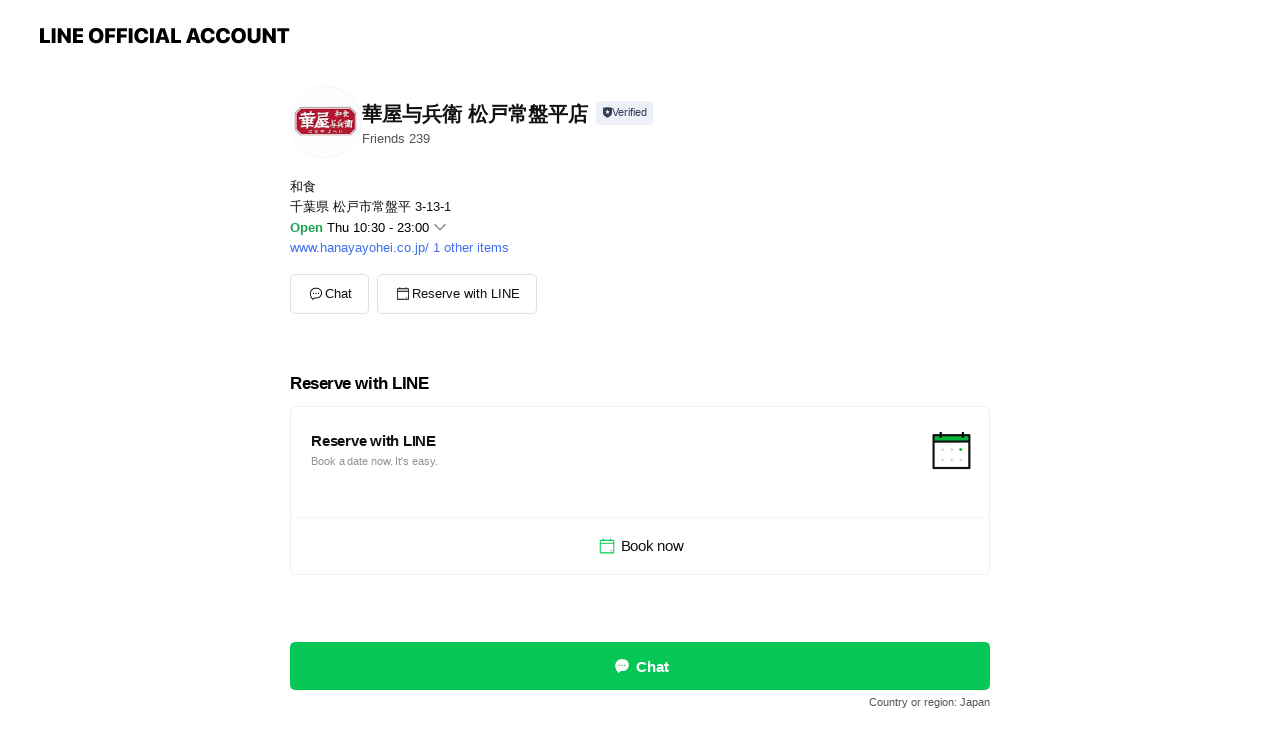

--- FILE ---
content_type: text/html;charset=UTF-8
request_url: https://liff.line.me/1645278921-kWRPP32q/?accountId=787hwtvf&openerPlatform=liff&openerKey=profileRecommend
body_size: 2142
content:
<!DOCTYPE html>
<html>

<head prefix="website: http://ogp.me/ns/website#">
    <meta charset="utf-8">

    <meta property="og:type" content="website" />
    <meta property="og:title" content="Official Account Profile" />
    <meta property="og:url" content="https://liff.line.me/1645278921-kWRPP32q/?accountId=787hwtvf&amp;openerPlatform=liff&amp;openerKey=profileRecommend" />
    <meta property="og:image" content="https://obs.line-scdn.net/0hf0ERIFvZOR94Kysz8AlGSCt2Mn1LSScUWh8teBhUZG4NZxsqDDEDDhRUZG4NZzYiDywQOBtUFURUehc1GBgTeBRVAXETSTUpDTEAOxZ7O30TYCITTDEfBQ/f256x256" />
    <meta property="og:description" content="リンクを開くにはこちらをタップ" />

<script type="text/javascript">
function buildLiffFullUrl(originalUrl, fullUrl) {
    const hash = location.hash;
    if (hash) {
        const liffState = "?accountId=787hwtvf&openerPlatform=liff&openerKey=profileRecommend";
        const liffStateWithHash = liffState + hash;

        const fullUrlWithHash = new URL(originalUrl);
        fullUrlWithHash.searchParams.append("liff.state", liffStateWithHash)

        const liffReferrer = "";
        if (liffReferrer !== "") {
            fullUrlWithHash.searchParams.append("liff.referrer", liffReferrer)
        }

        const liffSource = "";
        if (liffSource !== "") {
            fullUrlWithHash.searchParams.append("liff.source", liffSource)
        }

        return fullUrlWithHash.href;
    } else {
        return fullUrl;
    }
}
</script>

    <script type="text/javascript">
        redirectToTargetPage();

        function redirectToTargetPage() {
            const liffEndpointUrl = "https://page.line.me/"
            let liffFullUrlForBrowser = "https://page.line.me/?liff.state=%3FaccountId%3D787hwtvf%26openerPlatform%3Dliff%26openerKey%3DprofileRecommend"
            liffFullUrlForBrowser = buildLiffFullUrl(liffEndpointUrl, liffFullUrlForBrowser)
            window.location.href = liffFullUrlForBrowser
        }
    </script>
</head>

<body>
    <p><a href="https://page.line.me/?liff.state=%3FaccountId%3D787hwtvf%26openerPlatform%3Dliff%26openerKey%3DprofileRecommend">Please click here if you are not redirected within a few seconds</a></p>
</body>

</html>


--- FILE ---
content_type: text/html; charset=utf-8
request_url: https://page.line.me/787hwtvf?openerPlatform=liff&openerKey=profileRecommend
body_size: 15920
content:
<!DOCTYPE html><html lang="en"><script id="oa-script-list" type="application/json">https://page.line-scdn.net/_next/static/chunks/pages/_app-04a59534f1b6ba96.js,https://page.line-scdn.net/_next/static/chunks/pages/%5BsearchId%5D-64515e177c06d1a4.js</script><head><meta charSet="UTF-8"/><meta name="viewport" content="width=device-width,initial-scale=1,minimum-scale=1,maximum-scale=1,user-scalable=no,viewport-fit=cover"/><link rel="apple-touch-icon" sizes="180x180" href="https://page.line-scdn.net/favicons/apple-touch-icon.png"/><link rel="icon" type="image/png" sizes="32x32" href="https://page.line-scdn.net/favicons/favicon-32x32.png"/><link rel="icon" type="image/png" sizes="16x16" href="https://page.line-scdn.net/favicons/favicon-16x16.png&quot;"/><link rel="mask-icon" href="https://page.line-scdn.net/favicons/safari-pinned-tab.svg" color="#4ecd00"/><link rel="shortcut icon" href="https://page.line-scdn.net/favicons/favicon.ico"/><meta name="theme-color" content="#ffffff"/><meta property="og:image" content="https://page-share.line.me//%40787hwtvf/global/og_image.png?ts=1767854215065"/><meta name="twitter:card" content="summary_large_image"/><link rel="stylesheet" href="https://unpkg.com/swiper@6.8.1/swiper-bundle.min.css"/><title>華屋与兵衛 松戸常盤平店 | LINE Official Account</title><meta property="og:title" content="華屋与兵衛 松戸常盤平店 | LINE Official Account"/><meta name="twitter:title" content="華屋与兵衛 松戸常盤平店 | LINE Official Account"/><link rel="canonical" href="https://page.line.me/787hwtvf"/><meta property="line:service_name" content="Official Account"/><meta property="line:sub_title_2" content="〒270-2261 千葉県 松戸市常盤平 3-13-1"/><meta name="description" content="華屋与兵衛 松戸常盤平店&#x27;s LINE official account profile page. Add them as a friend for the latest news."/><meta name="next-head-count" content="18"/><link rel="preload" href="https://page.line-scdn.net/_next/static/css/6c56c7c442f9e637.css" as="style"/><link rel="stylesheet" href="https://page.line-scdn.net/_next/static/css/6c56c7c442f9e637.css" data-n-g=""/><link rel="preload" href="https://page.line-scdn.net/_next/static/css/32cf1b1e6f7e57c2.css" as="style"/><link rel="stylesheet" href="https://page.line-scdn.net/_next/static/css/32cf1b1e6f7e57c2.css" data-n-p=""/><noscript data-n-css=""></noscript><script defer="" nomodule="" src="https://page.line-scdn.net/_next/static/chunks/polyfills-c67a75d1b6f99dc8.js"></script><script src="https://page.line-scdn.net/_next/static/chunks/webpack-130e19885477412b.js" defer=""></script><script src="https://page.line-scdn.net/_next/static/chunks/framework-5d5971fdfab04833.js" defer=""></script><script src="https://page.line-scdn.net/_next/static/chunks/main-05d9c954f502a1b0.js" defer=""></script><script src="https://page.line-scdn.net/_next/static/chunks/e893f787-81841bf25f7a5b4d.js" defer=""></script><script src="https://page.line-scdn.net/_next/static/chunks/fd0ff8c8-d43e8626c80b2f59.js" defer=""></script><script src="https://page.line-scdn.net/_next/static/chunks/518-b33b01654ebc3704.js" defer=""></script><script src="https://page.line-scdn.net/_next/static/chunks/421-6db75eee1ddcc32a.js" defer=""></script><script src="https://page.line-scdn.net/_next/static/chunks/70-2befe84e3601a64e.js" defer=""></script><script src="https://page.line-scdn.net/_next/static/chunks/806-b648e1cb86c8d62b.js" defer=""></script><script src="https://page.line-scdn.net/_next/static/chunks/137-90ab3d3bd63e8e4a.js" defer=""></script><script src="https://page.line-scdn.net/_next/static/chunks/124-b469aeaada29d832.js" defer=""></script><script src="https://page.line-scdn.net/_next/static/chunks/423-d26e88c20d1ad3af.js" defer=""></script><script src="https://page.line-scdn.net/_next/static/chunks/913-0e0576b9d3accdb4.js" defer=""></script><script src="https://page.line-scdn.net/_next/static/chunks/741-3bb2a46e2bff1fe4.js" defer=""></script><script src="https://page.line-scdn.net/_next/static/wbE9r1btNEObkNSy-fn7d/_buildManifest.js" defer=""></script><script src="https://page.line-scdn.net/_next/static/wbE9r1btNEObkNSy-fn7d/_ssgManifest.js" defer=""></script></head><body class=""><div id="__next"><div class="wrap main" style="--profile-button-color:#06c755" data-background="false" data-theme="false" data-js-top="true"><header id="header" class="header header_web"><div class="header_wrap"><span class="header_logo"><svg xmlns="http://www.w3.org/2000/svg" fill="none" viewBox="0 0 250 17" class="header_logo_image" role="img" aria-label="LINE OFFICIAL ACCOUNT" title="LINE OFFICIAL ACCOUNT"><path fill="#000" d="M.118 16V1.204H3.88v11.771h6.121V16zm11.607 0V1.204h3.763V16zm6.009 0V1.204h3.189l5.916 8.541h.072V1.204h3.753V16h-3.158l-5.947-8.634h-.072V16zm15.176 0V1.204h10.14v3.025h-6.377V7.15h5.998v2.83h-5.998v2.994h6.378V16zm23.235.267c-4.491 0-7.3-2.943-7.3-7.66v-.02c0-4.707 2.83-7.65 7.3-7.65 4.502 0 7.311 2.943 7.311 7.65v.02c0 4.717-2.8 7.66-7.311 7.66m0-3.118c2.153 0 3.486-1.763 3.486-4.542v-.02c0-2.8-1.363-4.533-3.486-4.533-2.102 0-3.466 1.723-3.466 4.532v.02c0 2.81 1.354 4.543 3.466 4.543M65.291 16V1.204h10.07v3.025h-6.306v3.373h5.732v2.881h-5.732V16zm11.731 0V1.204h10.07v3.025h-6.307v3.373h5.732v2.881h-5.732V16zm11.73 0V1.204h3.764V16zm12.797.267c-4.44 0-7.198-2.84-7.198-7.67v-.01c0-4.83 2.779-7.65 7.198-7.65 3.866 0 6.542 2.481 6.676 5.793v.103h-3.62l-.021-.154c-.235-1.538-1.312-2.625-3.035-2.625-2.06 0-3.363 1.692-3.363 4.522v.01c0 2.861 1.313 4.563 3.374 4.563 1.63 0 2.789-1.015 3.045-2.666l.02-.112h3.62l-.01.112c-.133 3.312-2.84 5.784-6.686 5.784m8.47-.267V1.204h3.763V16zm5.189 0 4.983-14.796h4.604L129.778 16h-3.947l-.923-3.25h-4.83l-.923 3.25zm7.249-11.577-1.6 5.62h3.271l-1.599-5.62zM131.204 16V1.204h3.763v11.771h6.121V16zm14.868 0 4.983-14.796h4.604L160.643 16h-3.948l-.923-3.25h-4.83L150.02 16zm7.249-11.577-1.599 5.62h3.271l-1.6-5.62zm14.653 11.844c-4.44 0-7.198-2.84-7.198-7.67v-.01c0-4.83 2.779-7.65 7.198-7.65 3.866 0 6.542 2.481 6.675 5.793v.103h-3.619l-.021-.154c-.236-1.538-1.312-2.625-3.035-2.625-2.061 0-3.363 1.692-3.363 4.522v.01c0 2.861 1.312 4.563 3.373 4.563 1.631 0 2.789-1.015 3.046-2.666l.02-.112h3.62l-.01.112c-.134 3.312-2.841 5.784-6.686 5.784m15.258 0c-4.44 0-7.198-2.84-7.198-7.67v-.01c0-4.83 2.778-7.65 7.198-7.65 3.866 0 6.542 2.481 6.675 5.793v.103h-3.619l-.021-.154c-.236-1.538-1.312-2.625-3.035-2.625-2.061 0-3.363 1.692-3.363 4.522v.01c0 2.861 1.312 4.563 3.373 4.563 1.631 0 2.789-1.015 3.046-2.666l.02-.112h3.62l-.011.112c-.133 3.312-2.84 5.784-6.685 5.784m15.36 0c-4.491 0-7.3-2.943-7.3-7.66v-.02c0-4.707 2.83-7.65 7.3-7.65 4.502 0 7.311 2.943 7.311 7.65v.02c0 4.717-2.799 7.66-7.311 7.66m0-3.118c2.154 0 3.487-1.763 3.487-4.542v-.02c0-2.8-1.364-4.533-3.487-4.533-2.102 0-3.466 1.723-3.466 4.532v.02c0 2.81 1.354 4.543 3.466 4.543m15.514 3.118c-3.855 0-6.367-2.184-6.367-5.517V1.204h3.763v9.187c0 1.723.923 2.758 2.615 2.758 1.681 0 2.604-1.035 2.604-2.758V1.204h3.763v9.546c0 3.322-2.491 5.517-6.378 5.517M222.73 16V1.204h3.189l5.916 8.541h.072V1.204h3.753V16h-3.158l-5.947-8.634h-.072V16zm18.611 0V4.229h-4.081V1.204h11.915v3.025h-4.081V16z"></path></svg></span></div></header><div class="container"><div data-intersection-target="profileFace" class="_root_f63qr_2 _modeLiffApp_f63qr_155"><div class="_account_f63qr_11"><div class="_accountHead_f63qr_16"><div class="_accountHeadIcon_f63qr_22"><a class="_accountHeadIconLink_f63qr_31" href="/787hwtvf/profile/img"><div class="_root_19dwp_1"><img class="_thumbnailImage_19dwp_8" src="https://profile.line-scdn.net/0hy1urvumWJh5ICzFMP0BZSXROKHM_JSBWMDlsKD0MKClhOTQfdz48fmoPLSxnOGYdcGRseGwCe301/preview" alt="Show profile photo" width="70" height="70"/></div></a></div><div class="_accountHeadContents_f63qr_34"><h1 class="_accountHeadTitle_f63qr_37"><span class="_accountHeadTitleText_f63qr_51">華屋与兵衛 松戸常盤平店</span><button type="button" class="_accountHeadBadge_f63qr_54" aria-label="Show account info"><span class="_root_4p75h_1 _typeCertified_4p75h_20"><span class="_icon_4p75h_17"><span role="img" aria-label="Verification status" class="la labs _iconImage_4p75h_17" style="width:11px;aspect-ratio:1;display:inline-grid;place-items:stretch"><svg xmlns="http://www.w3.org/2000/svg" data-laicon-version="10.2" viewBox="0 0 20 20" fill="currentColor"><g transform="translate(-2 -2)"><path d="M12 2.5c-3.7 0-6.7.7-7.8 1-.3.2-.5.5-.5.8v8.9c0 3.2 4.2 6.3 8 8.2.1 0 .2.1.3.1s.2 0 .3-.1c3.9-1.9 8-5 8-8.2V4.3c0-.3-.2-.6-.5-.7-1.1-.3-4.1-1.1-7.8-1.1zm0 4.2 1.2 2.7 2.7.3-1.9 2 .4 2.8-2.4-1.2-2.4 1.3.4-2.8-1.9-2 2.7-.3L12 6.7z"/></g></svg></span></span><span class="_label_4p75h_42">Verified</span></span></button></h1><div class="_accountHeadSubTexts_f63qr_58"><p class="_accountHeadSubText_f63qr_58">Friends<!-- --> <!-- -->239</p></div></div></div><div class="_accountInfo_f63qr_73"><p class="_accountInfoText_f63qr_85">和食</p><p class="_accountInfoText_f63qr_85">千葉県 松戸市常盤平 3-13-1</p><p class="_accountInfoWorking_f63qr_92"><button type="button"><span class="_accountInfoWorkingLabel_f63qr_95 _colorGreen_f63qr_105">Open</span><span>Thu 10:30 - 23:00</span><span role="img" aria-label="Expand" class="la lar _accountInfoWorkingIcon_f63qr_108" style="width:14px;aspect-ratio:1;color:#777;display:inline-grid;place-items:stretch"><svg xmlns="http://www.w3.org/2000/svg" data-laicon-version="15.0" viewBox="0 0 20 20" fill="currentColor"><g transform="translate(-2 -2)"><path d="m11.9998 14.56-7.03-7.03-1.273 1.274 8.303 8.302 8.302-8.303-1.273-1.272-7.029 7.029Z"/></g></svg></span></button></p><div class="_accountInfoWorkingOptions_f63qr_117"><div class="_accountInfoWorkingOptionsInner_f63qr_126"><div><p class="_root_m0rgx_1"><span>Sun</span><span class="_time_m0rgx_15">10:30 - 23:00</span></p><p class="_root_m0rgx_1"><span>Mon</span><span class="_time_m0rgx_15">10:30 - 23:00</span></p><p class="_root_m0rgx_1"><span>Tue</span><span class="_time_m0rgx_15">10:30 - 23:00</span></p><p class="_root_m0rgx_1"><span>Wed</span><span class="_time_m0rgx_15">10:30 - 23:00</span></p><p class="_root_m0rgx_1 _currentWeek_m0rgx_10"><span>Thu</span><span class="_time_m0rgx_15">10:30 - 23:00</span></p><p class="_root_m0rgx_1"><span>Fri</span><span class="_time_m0rgx_15">10:30 - 23:00</span></p><p class="_root_m0rgx_1"><span>Sat</span><span class="_time_m0rgx_15">10:30 - 23:00</span></p></div><p>祝(前)日・不定休・週別休・連休時等の詳細はお問合せください</p></div></div><p><a class="_accountInfoWebsiteLink_f63qr_137" href="https://www.hanayayohei.co.jp/"><span class="_accountInfoWebsiteUrl_f63qr_141">www.hanayayohei.co.jp/</span><span class="_accountInfoWebsiteCount_f63qr_147">1 other items</span></a></p></div><div class="_actionButtons_f63qr_152"><div><div class="_root_1nhde_1"><button type="button" class="_button_1nhde_9"><span class="_icon_1nhde_31"><span role="img" class="la lar" style="width:14px;aspect-ratio:1;display:inline-grid;place-items:stretch"><svg xmlns="http://www.w3.org/2000/svg" data-laicon-version="15.0" viewBox="0 0 20 20" fill="currentColor"><g transform="translate(-2 -2)"><path d="M11.8722 10.2255a.9.9 0 1 0 0 1.8.9.9 0 0 0 0-1.8Zm-3.5386 0a.9.9 0 1 0 0 1.8.9.9 0 0 0 0-1.8Zm7.0767 0a.9.9 0 1 0 0 1.8.9.9 0 0 0 0-1.8Z"/><path d="M6.5966 6.374c-1.256 1.2676-1.988 3.1338-1.988 5.5207 0 2.8387 1.6621 5.3506 2.8876 6.8107.6247-.8619 1.6496-1.7438 3.2265-1.7444h.0015l2.2892-.0098h.0028c3.4682 0 6.2909-2.8223 6.2909-6.2904 0-1.9386-.7072-3.4895-1.9291-4.5632C16.1475 5.0163 14.3376 4.37 12.0582 4.37c-2.3602 0-4.2063.7369-5.4616 2.004Zm-.9235-.915C7.2185 3.8991 9.4223 3.07 12.0582 3.07c2.5189 0 4.6585.7159 6.1779 2.051 1.5279 1.3427 2.371 3.2622 2.371 5.5398 0 4.1857-3.4041 7.5896-7.5894 7.5904h-.0015l-2.2892.0098h-.0028c-1.33 0-2.114.9634-2.5516 1.8265l-.4192.8269-.6345-.676c-1.2252-1.3055-3.8103-4.4963-3.8103-8.3437 0-2.6555.8198-4.8767 2.3645-6.4358Z"/></g></svg></span></span><span class="_label_1nhde_14">Chat</span></button></div><div class="_root_1nhde_1"><a role="button" href="https://liff.line.me/1654959827-EpyGvRJ0/book/oa/@787hwtvf?utm_source=businessprofile&amp;utm_medium=action_btn" class="_button_1nhde_9"><span class="_icon_1nhde_31"><span role="img" class="la lar" style="width:14px;aspect-ratio:1;display:inline-grid;place-items:stretch"><svg xmlns="http://www.w3.org/2000/svg" data-laicon-version="15.0" viewBox="0 0 20 20" fill="currentColor"><g transform="translate(-2 -2)"><path d="M4.5969 5.2423V18.95h14.8065V5.2423H4.5969Zm-1.3-.0897c0-.6683.5417-1.2103 1.2103-1.2103H19.493c.6684 0 1.2103.5419 1.2103 1.2103v13.8873c0 .6685-.5419 1.2102-1.2103 1.2102H4.5071c-.6682 0-1.2102-.5417-1.2102-1.2102V5.1526Z"/><path d="M3.9468 7.404h16.1064v1.3H3.9468v-1.3ZM8.1677 2.4v2.1922h-1.3V2.4h1.3Zm8.9643 0v2.1922h-1.3V2.4h1.3Zm-.6598 13.8025h1.3v1.3h-1.3v-1.3Z"/></g></svg></span></span><span class="_label_1nhde_14">Reserve with LINE</span></a></div></div></div></div></div><div class="content"><div class="ldsg-tab plugin_tab" data-flexible="flexible" style="--tab-indicator-position:0px;--tab-indicator-width:0px" id="tablist"><div class="tab-content"><div class="tab-content-inner"><div class="tab-list" role="tablist"><a aria-selected="true" role="tab" class="tab-list-item" tabindex="0"><span class="text">Reserve with LINE</span></a><a aria-selected="false" role="tab" class="tab-list-item"><span class="text">Basic info</span></a><a aria-selected="false" role="tab" class="tab-list-item"><span class="text">You might like</span></a></div><div class="tab-indicator"></div></div></div></div><section class="section section_book" id="plugin-reservation-743592705518117" data-js-plugin="reservation"><h2 class="title_section" data-testid="plugin-header"><span class="title">Reserve with LINE</span></h2><div class="book_plugin"><div class="banner_area"><p class="inner"><strong class="title">Reserve with LINE</strong><span class="text">Book a date now. It&#x27;s easy.</span><span class="image image_banner_book"></span></p></div><div class="link_area"><a target="_self" rel="noopener" href="https://liff.line.me/1654959827-EpyGvRJ0/book/oa/@787hwtvf/?utm_source=page_oa&amp;utm_medium=plugin" class="link"><i class="icon"><svg width="19" height="19" viewBox="0 0 19 19" fill="none" xmlns="http://www.w3.org/2000/svg"><path fill-rule="evenodd" clip-rule="evenodd" d="M6.466 3.655v-1.22H5.437v1.22H3.568a.958.958 0 00-.958.959v10.994c0 .529.429.958.958.958h11.864c.529 0 .958-.43.958-.958V4.614a.958.958 0 00-.958-.959h-1.87v-1.22h-1.028v1.22H6.466zm8.895 11.882V7.425H3.638v8.112h11.723zm0-10.853v1.712H3.638V4.684h11.723zm-1.291 9.707v-1.03h-1.03v1.03h1.03z" fill="#000"></path></svg></i><span class="text">Book now</span></a></div></div></section><section class="section section_info" id="plugin-information-706469549949899" data-js-plugin="information"><h2 class="title_section" data-testid="plugin-header"><span class="title">Basic info</span></h2><div class="basic_info_item info_intro"><i class="icon"><svg width="19" height="19" viewBox="0 0 19 19" fill="none" xmlns="http://www.w3.org/2000/svg"><path fill-rule="evenodd" clip-rule="evenodd" d="M14.25 2.542h-9.5c-.721 0-1.306.584-1.306 1.306v11.304c0 .722.585 1.306 1.306 1.306h9.5c.722 0 1.306-.584 1.306-1.306V3.848c0-.722-.584-1.306-1.306-1.306zM4.75 3.57h9.5c.153 0 .277.124.277.277v11.304a.277.277 0 01-.277.277h-9.5a.277.277 0 01-.277-.277V3.848c0-.153.124-.277.277-.277zm7.167 6.444v-1.03H7.083v1.03h4.834zm0-3.675v1.03H7.083V6.34h4.834zm0 6.32v-1.03H7.083v1.03h4.834z" fill="#000"></path></svg></i>季節を楽しむ和食料理で皆様をおもてなしする和食レストランです</div><div class="basic_info_item info_time"><i class="icon"><svg width="19" height="19" viewBox="0 0 19 19" fill="none" xmlns="http://www.w3.org/2000/svg"><path fill-rule="evenodd" clip-rule="evenodd" d="M9.5 2.177a7.323 7.323 0 100 14.646 7.323 7.323 0 000-14.646zm0 1.03a6.294 6.294 0 110 12.587 6.294 6.294 0 010-12.588zm.514 5.996v-3.73H8.985v4.324l2.79 1.612.515-.892-2.276-1.314z" fill="#000"></path></svg></i><div class="title"><span class="title_s">Thu</span><span class="con_s">10:30 - 23:00</span></div><p class="memo">祝(前)日・不定休・週別休・連休時等の詳細はお問合せください</p><ul class="lst_week"><li><span class="title_s">Sun</span><span class="con_s">10:30 - 23:00</span></li><li><span class="title_s">Mon</span><span class="con_s">10:30 - 23:00</span></li><li><span class="title_s">Tue</span><span class="con_s">10:30 - 23:00</span></li><li><span class="title_s">Wed</span><span class="con_s">10:30 - 23:00</span></li><li><span class="title_s">Thu</span><span class="con_s">10:30 - 23:00</span></li><li><span class="title_s">Fri</span><span class="con_s">10:30 - 23:00</span></li><li><span class="title_s">Sat</span><span class="con_s">10:30 - 23:00</span></li></ul></div><div class="basic_info_item info_budget is_selectable"><i class="icon"><svg width="19" height="19" viewBox="0 0 19 19" fill="none" xmlns="http://www.w3.org/2000/svg"><path fill-rule="evenodd" clip-rule="evenodd" d="M4.04 3.048h11.333c.74 0 1.34.6 1.34 1.34v10.224c0 .74-.6 1.34-1.34 1.34H4.04A1.753 1.753 0 012.286 14.2V4.8m1.03 1.71v7.69c0 .4.324.724.723.724h11.334c.172 0 .312-.14.312-.311V6.978a.311.311 0 00-.249-.305l-.063-.006H4.04c-.258 0-.503-.056-.724-.156zm12.369-.837V4.388a.311.311 0 00-.312-.311H4.04c-.4 0-.724.324-.724.724v.115c.001.37.28.675.64.717l.084.005h11.334c.107 0 .212.013.312.036zM4.039 3.048c-.968 0-1.753.785-1.753 1.753L4.04 3.048zm9.622 6.91a.826.826 0 100 1.651.826.826 0 000-1.652z" fill="#000"></path></svg></i><ul class="lst_budget"><li><span class="con_s">￥1,001 ~ ￥2,000</span></li></ul></div><div class="basic_info_item info_tel is_selectable"><i class="icon"><svg width="19" height="19" viewBox="0 0 19 19" fill="none" xmlns="http://www.w3.org/2000/svg"><path fill-rule="evenodd" clip-rule="evenodd" d="M2.816 3.858L4.004 2.67a1.76 1.76 0 012.564.079l2.024 2.286a1.14 1.14 0 01-.048 1.559L7.306 7.832l.014.04c.02.052.045.11.075.173l.051.1c.266.499.762 1.137 1.517 1.892.754.755 1.393 1.25 1.893 1.516.103.055.194.097.271.126l.04.014 1.239-1.238a1.138 1.138 0 011.465-.121l.093.074 2.287 2.024a1.76 1.76 0 01.078 2.563l-1.188 1.188c-1.477 1.478-5.367.513-9.102-3.222-3.735-3.735-4.7-7.625-3.223-9.103zm5.005 1.86L5.797 3.43a.731.731 0 00-1.065-.033L3.544 4.586c-.31.31-.445 1.226-.162 2.367.393 1.582 1.49 3.386 3.385 5.28 1.894 1.894 3.697 2.992 5.28 3.384 1.14.284 2.057.148 2.367-.162l1.187-1.187a.731.731 0 00-.032-1.065l-2.287-2.024a.109.109 0 00-.148.004l-1.403 1.402c-.517.518-1.887-.21-3.496-1.82l-.158-.16c-1.499-1.54-2.164-2.837-1.663-3.337l1.402-1.402a.108.108 0 00.005-.149z" fill="#000"></path></svg></i><a class="link" href="#"><span>047-383-5878</span></a></div><div class="basic_info_item info_url is_selectable"><i class="icon"><svg width="19" height="19" viewBox="0 0 19 19" fill="none" xmlns="http://www.w3.org/2000/svg"><path fill-rule="evenodd" clip-rule="evenodd" d="M9.5 2.18a7.32 7.32 0 100 14.64 7.32 7.32 0 000-14.64zM3.452 7.766A6.294 6.294 0 003.21 9.5c0 .602.084 1.184.242 1.736H6.32A17.222 17.222 0 016.234 9.5c0-.597.03-1.178.086-1.735H3.452zm.396-1.029H6.46c.224-1.303.607-2.422 1.11-3.225a6.309 6.309 0 00-3.722 3.225zm3.51 1.03a15.745 15.745 0 000 3.47h4.284a15.749 15.749 0 000-3.47H7.358zm4.131-1.03H7.511C7.903 4.64 8.707 3.21 9.5 3.21c.793 0 1.597 1.43 1.99 3.526zm1.19 1.03a17.21 17.21 0 010 3.47h2.869A6.292 6.292 0 0015.79 9.5c0-.602-.084-1.184-.242-1.735H12.68zm2.473-1.03H12.54c-.224-1.303-.607-2.422-1.11-3.225a6.308 6.308 0 013.722 3.225zM7.57 15.489a6.309 6.309 0 01-3.722-3.224H6.46c.224 1.303.607 2.421 1.11 3.224zm1.929.301c-.793 0-1.596-1.43-1.99-3.525h3.98c-.394 2.095-1.197 3.525-1.99 3.525zm1.93-.301c.503-.803.886-1.921 1.11-3.224h2.612a6.309 6.309 0 01-3.723 3.224z" fill="#000"></path></svg></i><a class="account_info_website_link" href="https://www.hanayayohei.co.jp/"><span class="account_info_website_url">www.hanayayohei.co.jp/</span><span class="account_info_website_count">1 other items</span></a></div><div class="basic_info_item info_pay"><i class="icon"><svg width="19" height="19" viewBox="0 0 19 19" fill="none" xmlns="http://www.w3.org/2000/svg"><path fill-rule="evenodd" clip-rule="evenodd" d="M2.85 3.457h13.3a.91.91 0 01.91.91v10.266a.91.91 0 01-.91.91H2.85a.91.91 0 01-.91-.91V4.367a.91.91 0 01.91-.91zm13.18 3.012V4.486H2.968v1.983H16.03zm0 1.03H2.968v7.015H16.03V7.498zm-1.705 4.52v1.03h-2.368v-1.03h2.368z" fill="#000"></path></svg></i><span class="title">Supported cards</span><ul class="lst_card"><li class="card_visa"><span class="blind">Visa</span></li><li class="card_master"><span class="blind">Mastercard</span></li><li class="card_jcb"><span class="blind">JCB</span></li><li class="card_diners"><span class="blind">Diners</span></li><li class="card_amex"><span class="blind">American Express</span></li></ul></div><div class="basic_info_item info_facility"><i class="icon"><svg width="19" height="19" viewBox="0 0 19 19" fill="none" xmlns="http://www.w3.org/2000/svg"><path fill-rule="evenodd" clip-rule="evenodd" d="M9.5 2.178a7.322 7.322 0 100 14.644 7.322 7.322 0 000-14.644zm0 1.03a6.293 6.293 0 110 12.585 6.293 6.293 0 010-12.586zm.515 2.791v4.413h-1.03V5.999h1.03zm-.51 5.651a.66.66 0 100 1.321.66.66 0 000-1.321z" fill="#000"></path></svg></i>134 seats, free Wi-Fi, parking available, no smoking</div><div class="basic_info_item place_map" data-js-access="true"><div class="map_area"><a target="_blank" rel="noopener" href="https://www.google.com/maps/search/?api=1&amp;query=35.8027133%2C139.9524152"><img src="https://maps.googleapis.com/maps/api/staticmap?key=AIzaSyCmbTfxB3uMZpzVX9NYKqByC1RRi2jIjf0&amp;channel=Line_Account&amp;scale=2&amp;size=400x200&amp;center=35.802813300000004%2C139.9524152&amp;markers=scale%3A2%7Cicon%3Ahttps%3A%2F%2Fpage.line-scdn.net%2F_%2Fimages%2FmapPin.v1.png%7C35.8027133%2C139.9524152&amp;language=en&amp;region=&amp;signature=LulrPwHXvPkDF3EIja-JSc6X9wc%3D" alt=""/></a></div><div class="map_text"><i class="icon"><svg width="19" height="19" viewBox="0 0 19 19" fill="none" xmlns="http://www.w3.org/2000/svg"><path fill-rule="evenodd" clip-rule="evenodd" d="M9.731 1.864l-.23-.004a6.308 6.308 0 00-4.853 2.266c-2.155 2.565-1.9 6.433.515 8.857a210.37 210.37 0 013.774 3.911.772.772 0 001.13 0l.942-.996a182.663 182.663 0 012.829-2.916c2.413-2.422 2.67-6.29.515-8.855a6.308 6.308 0 00-4.622-2.263zm-.23 1.026a5.28 5.28 0 014.064 1.9c1.805 2.147 1.588 5.413-.456 7.466l-.452.456a209.82 209.82 0 00-2.87 2.98l-.285.3-1.247-1.31a176.87 176.87 0 00-2.363-2.425c-2.045-2.053-2.261-5.32-.456-7.468a5.28 5.28 0 014.064-1.9zm0 3.289a2.004 2.004 0 100 4.008 2.004 2.004 0 000-4.008zm0 1.029a.975.975 0 110 1.95.975.975 0 010-1.95z" fill="#000"></path></svg></i><div class="map_title_area"><strong class="map_title">〒270-2261 千葉県 松戸市常盤平 3-13-1</strong><button type="button" class="button_copy" aria-label="Copy"><i class="icon_copy"><svg width="16" height="16" xmlns="http://www.w3.org/2000/svg" data-laicon-version="15" viewBox="0 0 24 24"><path d="M3.2 3.05a.65.65 0 01.65-.65h12.99a.65.65 0 01.65.65V6.5h-1.3V3.7H4.5v13.28H7v1.3H3.85a.65.65 0 01-.65-.65V3.05z"></path><path d="M6.52 6.36a.65.65 0 01.65-.65h12.98a.65.65 0 01.65.65V17.5l-4.1 4.1H7.17a.65.65 0 01-.65-.65V6.36zm1.3.65V20.3h8.34l3.34-3.34V7.01H7.82z"></path><path d="M14.13 10.19H9.6v-1.3h4.53v1.3zm0 2.2H9.6v-1.3h4.53v1.3zm1.27 3.81h5.4v1.3h-4.1v4.1h-1.3v-5.4z"></path></svg></i></button></div><div class="map_address">新京成電鉄 常盤平駅 徒歩3分 </div></div></div></section><section class="section section_recommend" id="plugin-recommendation-RecommendationPlugin" data-js-plugin="recommendation"><a target="_self" rel="noopener" href="https://liff.line.me/1654867680-wGKa63aV/?utm_source=oaprofile&amp;utm_medium=recommend" class="link"><h2 class="title_section" data-testid="plugin-header"><span class="title">You might like</span><span class="text_more">See more</span></h2></a><section class="RecommendationPlugin_subSection__nWfpQ"><h3 class="RecommendationPlugin_subTitle__EGDML">Accounts others are viewing</h3><div class="swiper-container"><div class="swiper-wrapper"><div class="swiper-slide"><div class="recommend_list"><div class="recommend_item" id="recommend-item-1"><a target="_self" rel="noopener" href="https://page.line.me/678wadfs?openerPlatform=liff&amp;openerKey=profileRecommend" class="link"><div class="thumb"><img src="https://profile.line-scdn.net/0hD5HrjUMtGxp1CzIjgx9kTUlOFXcCJR1SDT0EfFcNRyhYaF5IGW1Te1RfFyoNb1VPTGhcL1kDTHoL/preview" class="image" alt=""/></div><div class="info"><strong class="info_name"><i class="icon_certified"></i>ハゲ天 船橋東武店</strong><div class="info_detail"><span class="friend">4,166 friends</span></div></div></a></div><div class="recommend_item" id="recommend-item-2"><a target="_self" rel="noopener" href="https://page.line.me/622jglwn?openerPlatform=liff&amp;openerKey=profileRecommend" class="link"><div class="thumb"><img src="https://profile.line-scdn.net/0hG30gwS6nGBwNHggGJ6dnSzFbFnF6MB5UdXtXcysXFXsgK18eM3heeHwYRy0nfVkeN39Wc3pMQX8k/preview" class="image" alt=""/></div><div class="info"><strong class="info_name"><i class="icon_certified"></i>鰻の成瀬 稲毛海岸店</strong><div class="info_detail"><span class="friend">1,243 friends</span></div><div class="common_label"><strong class="label"><i class="icon"><svg width="12" height="12" viewBox="0 0 12 12" fill="none" xmlns="http://www.w3.org/2000/svg"><path fill-rule="evenodd" clip-rule="evenodd" d="M2.425 3.014v6.604h7.15V3.014h-7.15zm-.85-.147c0-.388.315-.703.703-.703h7.444c.388 0 .703.315.703.703v6.898a.703.703 0 01-.703.703H2.278a.703.703 0 01-.703-.703V2.867z" fill="#777"></path><path d="M7.552 5.7l.585.636-2.47 2.262L4.052 7.04l.593-.604 1.027.99L7.552 5.7z" fill="#777"></path><path fill-rule="evenodd" clip-rule="evenodd" d="M2 3.883h8v.85H2v-.85zM4.2 1.5v1.089h-.85V1.5h.85zm4.451 0v1.089h-.85V1.5h.85z" fill="#777"></path></svg></i><span class="text">Book</span></strong></div></div></a></div><div class="recommend_item" id="recommend-item-3"><a target="_self" rel="noopener" href="https://page.line.me/646bytem?openerPlatform=liff&amp;openerKey=profileRecommend" class="link"><div class="thumb"><img src="https://profile.line-scdn.net/0hmUDD1JroMnp5PSZbDm5NLUV4PBcOEzQyAVsqFQw8aEsADyF4EVl8TAltZRlcXnwtQF0pGV87b0Jc/preview" class="image" alt=""/></div><div class="info"><strong class="info_name"><i class="icon_certified"></i>焼肉きんぐ</strong><div class="info_detail"><span class="friend">2,052,616 friends</span></div></div></a></div></div></div><div class="swiper-slide"><div class="recommend_list"><div class="recommend_item" id="recommend-item-4"><a target="_self" rel="noopener" href="https://page.line.me/755czorl?openerPlatform=liff&amp;openerKey=profileRecommend" class="link"><div class="thumb"><img src="https://profile.line-scdn.net/0hQfVtz2kHDklrDRqQyPxxHldIACQcIwgBE2sWJ0laV3BBbR4dU2lHfEwPBy1HO0sYUWsRKUwLBH8V/preview" class="image" alt=""/></div><div class="info"><strong class="info_name"><i class="icon_certified"></i>資さんうどん</strong><div class="info_detail"><span class="friend">1,392,953 friends</span></div></div></a></div><div class="recommend_item" id="recommend-item-5"><a target="_self" rel="noopener" href="https://page.line.me/027rjpwt?openerPlatform=liff&amp;openerKey=profileRecommend" class="link"><div class="thumb"><img src="https://profile.line-scdn.net/0hL-G6bAElEwJ6TwaKfjJsVUYKHW8NYRVKAn5fYFscGjpSflRTE31bMF4fSTZRd1cGRnldNgsbTmED/preview" class="image" alt=""/></div><div class="info"><strong class="info_name"><i class="icon_certified"></i>ビッグボーイ中山競馬場前</strong><div class="info_detail"><span class="friend">971 friends</span></div></div></a></div><div class="recommend_item" id="recommend-item-6"><a target="_self" rel="noopener" href="https://page.line.me/601xwgmk?openerPlatform=liff&amp;openerKey=profileRecommend" class="link"><div class="thumb"><img src="https://profile.line-scdn.net/0hcJ0RTOEiPGUNKxZ67VZDMjFuMgh6BTotdUUnBi97ZVx3SHtkMkxwCngrZVQgSHo0ME52Bnh_alMi/preview" class="image" alt=""/></div><div class="info"><strong class="info_name"><i class="icon_certified"></i>スターバックス</strong><div class="info_detail"><span class="friend">11,151,052 friends</span></div></div></a></div></div></div><div class="swiper-slide"><div class="recommend_list"><div class="recommend_item" id="recommend-item-7"><a target="_self" rel="noopener" href="https://page.line.me/969mxmau?openerPlatform=liff&amp;openerKey=profileRecommend" class="link"><div class="thumb"><img src="https://profile.line-scdn.net/0hAWc67amrHnheTwvwSXdhL2IKEBUpYRgwJipSFn8dSUp7L10uYS5WFy9PQRhwd14sYX1UGSlNFUF0/preview" class="image" alt=""/></div><div class="info"><strong class="info_name"><i class="icon_certified"></i>ビッグボーイ船橋習志野</strong><div class="info_detail"><span class="friend">975 friends</span></div></div></a></div><div class="recommend_item" id="recommend-item-8"><a target="_self" rel="noopener" href="https://page.line.me/ipu9875h?openerPlatform=liff&amp;openerKey=profileRecommend" class="link"><div class="thumb"><img src="https://profile.line-scdn.net/0h5KcL-OgnamReNXilcyYVM2JwZAkpG2wsJgZxV3MwMwcgA381NgFxAX8zYFJzB3phZgQtACwyMwYn/preview" class="image" alt=""/></div><div class="info"><strong class="info_name"><i class="icon_certified"></i>京樽　アトレ松戸</strong><div class="info_detail"><span class="friend">2,288 friends</span></div><div class="common_label"><strong class="label"><i class="icon"><svg width="12" height="12" viewBox="0 0 12 12" fill="none" xmlns="http://www.w3.org/2000/svg"><path fill-rule="evenodd" clip-rule="evenodd" d="M1.675 2.925v6.033h.926l.923-.923.923.923h5.878V2.925H4.447l-.923.923-.923-.923h-.926zm-.85-.154c0-.384.312-.696.696-.696h1.432l.571.571.572-.571h6.383c.385 0 .696.312.696.696v6.341a.696.696 0 01-.696.696H4.096l-.572-.571-.571.571H1.52a.696.696 0 01-.696-.696V2.771z" fill="#777"></path><path fill-rule="evenodd" clip-rule="evenodd" d="M3.025 4.909v-.65h1v.65h-1zm0 1.357v-.65h1v.65h-1zm0 1.358v-.65h1v.65h-1z" fill="#777"></path></svg></i><span class="text">Coupons</span></strong><strong class="label"><i class="icon"><svg width="13" height="12" viewBox="0 0 13 12" fill="none" xmlns="http://www.w3.org/2000/svg"><path fill-rule="evenodd" clip-rule="evenodd" d="M11.1 2.14H2.7a.576.576 0 00-.575.576v6.568c0 .317.258.575.575.575h8.4a.576.576 0 00.575-.575V2.716a.576.576 0 00-.575-.575zm-.076 2.407V9.21h-8.25V4.547h8.25zm0-.65V2.791h-8.25v1.106h8.25z" fill="#777"></path><path d="M11.024 9.209v.1h.1v-.1h-.1zm0-4.662h.1v-.1h-.1v.1zM2.774 9.21h-.1v.1h.1v-.1zm0-4.662v-.1h-.1v.1h.1zm8.25-.65v.1h.1v-.1h-.1zm0-1.106h.1v-.1h-.1v.1zm-8.25 0v-.1h-.1v.1h.1zm0 1.106h-.1v.1h.1v-.1zM2.7 2.241h8.4v-.2H2.7v.2zm-.475.475c0-.262.213-.475.475-.475v-.2a.676.676 0 00-.675.675h.2zm0 6.568V2.716h-.2v6.568h.2zm.475.475a.476.476 0 01-.475-.475h-.2c0 .372.303.675.675.675v-.2zm8.4 0H2.7v.2h8.4v-.2zm.475-.475a.476.476 0 01-.475.475v.2a.676.676 0 00.675-.675h-.2zm0-6.568v6.568h.2V2.716h-.2zM11.1 2.24c.262 0 .475.213.475.475h.2a.676.676 0 00-.675-.675v.2zm.024 6.968V4.547h-.2V9.21h.2zm-8.35.1h8.25v-.2h-8.25v.2zm-.1-4.762V9.21h.2V4.547h-.2zm8.35-.1h-8.25v.2h8.25v-.2zm.1-.55V2.791h-.2v1.106h.2zm-.1-1.206h-8.25v.2h8.25v-.2zm-8.35.1v1.106h.2V2.791h-.2zm.1 1.206h8.25v-.2h-8.25v.2zm6.467 2.227l-.296.853-.904.019.72.545-.261.865.741-.516.742.516-.262-.865.72-.545-.903-.019-.297-.853z" fill="#777"></path></svg></i><span class="text">Reward card</span></strong></div></div></a></div><div class="recommend_item" id="recommend-item-9"><a target="_self" rel="noopener" href="https://page.line.me/067yqsjn?openerPlatform=liff&amp;openerKey=profileRecommend" class="link"><div class="thumb"><img src="https://profile.line-scdn.net/0hHzngGgl6F1VTHgF3_mFoAm9bGTgkMBEdK3lYO3YaSmR3KQJTPXlYYCIdTmB6fVIKbnAINXZMSzZ5/preview" class="image" alt=""/></div><div class="info"><strong class="info_name"><i class="icon_certified"></i>鎌倉パスタ</strong><div class="info_detail"><span class="friend">1,957,302 friends</span></div></div></a></div></div></div><div class="swiper-slide"><div class="recommend_list"><div class="recommend_item" id="recommend-item-10"><a target="_self" rel="noopener" href="https://page.line.me/669fpezz?openerPlatform=liff&amp;openerKey=profileRecommend" class="link"><div class="thumb"><img src="https://profile.line-scdn.net/0h8lvq7gNIZ0NLCE971AkYFHdNaS48JmELM2wvJmwJaXUyaiMWJDl9cT4KPXQyOnRFfm19JD4LMHA0/preview" class="image" alt=""/></div><div class="info"><strong class="info_name"><i class="icon_certified"></i>ピザハット</strong><div class="info_detail"><span class="friend">4,445,244 friends</span></div><div class="common_label"><strong class="label"><i class="icon"><svg width="12" height="12" viewBox="0 0 12 12" fill="none" xmlns="http://www.w3.org/2000/svg"><path fill-rule="evenodd" clip-rule="evenodd" d="M8.95 1.4L7.892 4.531c-.006.019-.003.076-.002.115l.002.034v5.848H2.006a.606.606 0 01-.606-.606V4.766c0-.057.008-.114.024-.168l1.05-2.76a.607.607 0 01.583-.438H8.95zm-1.184.85h-4.54L2.25 4.816v4.862h4.792V4.685a3.659 3.659 0 01-.003-.147.917.917 0 01.04-.255l.003-.012.684-2.021z" fill="#777"></path><path fill-rule="evenodd" clip-rule="evenodd" d="M6.1 4H3.87c-.177 0-.32-.18-.32-.4 0-.221.143-.4.32-.4H6.1c.176 0 .319.179.319.4 0 .22-.143.4-.32.4zm3.4 6.53c.567 0 1.027-.53 1.027-1.03V3.948l-.729-2.142A.6.6 0 009.23 1.4H8.1l-1 2.98v6.15h2.4zm0-.85c.012 0 .057-.007.111-.064a.289.289 0 00.056-.082c.01-.022.01-.034.01-.035V4.09l-.626-1.84h-.34L7.95 4.52v5.16H9.5z" fill="#777"></path></svg></i><span class="text">Takeout</span></strong><strong class="label"><i class="icon"><svg width="12" height="12" viewBox="0 0 12 12" fill="none" xmlns="http://www.w3.org/2000/svg"><path d="M10.843 8.936V6.51L9.649 4.403H6.772V2.81H1.257l-.032-.01h-.04v6.136H2.19v.8H.99a.603.603 0 01-.604-.602V2.96H.243A.243.243 0 010 2.716v-.473C0 2.109.109 2 .243 2H1.3c.022 0 .044.003.065.009h5.602c.334 0 .605.269.605.601v.993h2.113a.74.74 0 01.627.347l1.235 2.18c.06.094.096.206.096.326v2.678c0 .333-.27.602-.605.602H9.591v-.8h1.252z" fill="#777"></path><path d="M6.975 9.736H4v-.8h3.858l-.064.8h-.819z" fill="#777"></path><path fill-rule="evenodd" clip-rule="evenodd" d="M9.607 6.396a.2.2 0 01-.18.29h-2.11a.2.2 0 01-.2-.2v-.992a.2.2 0 01.2-.2h1.615a.2.2 0 01.179.11l.496.992zM3.1 9.025a.475.475 0 100 .95.475.475 0 000-.95zM1.775 9.5a1.325 1.325 0 112.65 0 1.325 1.325 0 01-2.65 0zM8.7 9.025a.475.475 0 100 .95.475.475 0 000-.95zM7.375 9.5a1.325 1.325 0 112.65 0 1.325 1.325 0 01-2.65 0z" fill="#777"></path><path d="M.776 3.65c0-.054.043-.098.097-.098H3.38c.054 0 .098.044.098.097v.382a.097.097 0 01-.098.097H.873a.097.097 0 01-.097-.097v-.382zm.158 1.142c0-.054.043-.098.097-.098h1.731c.054 0 .097.044.097.098v.38a.097.097 0 01-.097.098H1.031a.097.097 0 01-.097-.097v-.381z" fill="#777"></path></svg></i><span class="text">Delivery</span></strong></div></div></a></div><div class="recommend_item" id="recommend-item-11"><a target="_self" rel="noopener" href="https://page.line.me/808ltiil?openerPlatform=liff&amp;openerKey=profileRecommend" class="link"><div class="thumb"><img src="https://profile.line-scdn.net/0h2lciwu5BbUNeEHjLSTcSFGJVYy4pPmsLJnEqJXwYZiAmci5GYCUjJCsWYyEjKCwSaiErI34ZY3Jx/preview" class="image" alt=""/></div><div class="info"><strong class="info_name"><i class="icon_certified"></i>ビッグボーイ千葉畑町</strong><div class="info_detail"><span class="friend">869 friends</span></div></div></a></div><div class="recommend_item" id="recommend-item-12"><a target="_self" rel="noopener" href="https://page.line.me/122cfuzp?openerPlatform=liff&amp;openerKey=profileRecommend" class="link"><div class="thumb"><img src="https://profile.line-scdn.net/0hh06w1AwwNx8LDih0ExxISDdLOXJ8IDFXczoqcSlbaSciPHQaMmh8KysHYS92OXdLYGxxfSkLPHgm/preview" class="image" alt=""/></div><div class="info"><strong class="info_name"><i class="icon_certified"></i>むさしの森珈琲</strong><div class="info_detail"><span class="friend">177,327 friends</span></div></div></a></div></div></div><div class="swiper-slide"><div class="recommend_list"><div class="recommend_item" id="recommend-item-13"><a target="_self" rel="noopener" href="https://page.line.me/081bemnd?openerPlatform=liff&amp;openerKey=profileRecommend" class="link"><div class="thumb"><img src="https://profile.line-scdn.net/0hGnQ2vy0_GEFsSwZTlRpnFlAOFiwbZR4JFC5TJkxDFnBAfFdAUCxeLx4cRndEKAgQAyhXIkobQnZJ/preview" class="image" alt=""/></div><div class="info"><strong class="info_name"><i class="icon_certified"></i>タリーズコーヒー</strong><div class="info_detail"><span class="friend">607,179 friends</span></div></div></a></div><div class="recommend_item" id="recommend-item-14"><a target="_self" rel="noopener" href="https://page.line.me/201hogzc?openerPlatform=liff&amp;openerKey=profileRecommend" class="link"><div class="thumb"><img src="https://profile.line-scdn.net/0hNJP4xqtAEWVtTQZwDnluMlEIHwgaYxctFX9aUUBPR1RJL14yU3taA0odSQEXfVU3VixdBR0fGgFC/preview" class="image" alt=""/></div><div class="info"><strong class="info_name"><i class="icon_certified"></i>SNOWS</strong><div class="info_detail"><span class="friend">615,853 friends</span></div></div></a></div><div class="recommend_item" id="recommend-item-15"><a target="_self" rel="noopener" href="https://page.line.me/634tlavi?openerPlatform=liff&amp;openerKey=profileRecommend" class="link"><div class="thumb"><img src="https://profile.line-scdn.net/0h5qMai8tzal5wGHnA4XwVCUxdZDMHNmwWCCsjMVEYMW4ILSkNTSwhalYQPT5ULy8ASHwnMFMRN2sJ/preview" class="image" alt=""/></div><div class="info"><strong class="info_name"><i class="icon_certified"></i>中国料理芳蘭</strong><div class="info_detail"><span class="friend">637 friends</span></div></div></a></div></div></div><div class="swiper-slide"><div class="recommend_list"><div class="recommend_item" id="recommend-item-16"><a target="_self" rel="noopener" href="https://page.line.me/844tljlg?openerPlatform=liff&amp;openerKey=profileRecommend" class="link"><div class="thumb"><img src="https://profile.line-scdn.net/0h8wTt1zIKZ1hpDU_DVtMYD1VIaTUeI2EQEW8hPx4MOmtHbyMPXD5_NhlYMTgUNHUNVj5_aUpdOm1F/preview" class="image" alt=""/></div><div class="info"><strong class="info_name"><i class="icon_certified"></i>日本旅行　新浦安支店</strong><div class="info_detail"><span class="friend">1,070 friends</span></div></div></a></div><div class="recommend_item" id="recommend-item-17"><a target="_self" rel="noopener" href="https://page.line.me/322ilmek?openerPlatform=liff&amp;openerKey=profileRecommend" class="link"><div class="thumb"><img src="https://profile.line-scdn.net/0hGL8CpFHwGGMFOjFmpURnNDl_Fg5yFB4rfVlVASM5FAR7DF01O1RXAyE_FVAgWQ1iMFwAAHVoRlIg/preview" class="image" alt=""/></div><div class="info"><strong class="info_name"><i class="icon_certified"></i>マルエツ 東習志野店</strong><div class="info_detail"><span class="friend">1,666 friends</span></div></div></a></div><div class="recommend_item" id="recommend-item-18"><a target="_self" rel="noopener" href="https://page.line.me/dpb7717b?openerPlatform=liff&amp;openerKey=profileRecommend" class="link"><div class="thumb"><img src="https://profile.line-scdn.net/0htrtxxfVZK11JAQFg6oVUCnVEJTA-Ly0VMTNlaD8Ac2pnNGxYIDM2PW8Ecj43ZGpccW9mPDkAd2s0/preview" class="image" alt=""/></div><div class="info"><strong class="info_name"><i class="icon_certified"></i>ゴンチャ</strong><div class="info_detail"><span class="friend">3,789,696 friends</span></div></div></a></div></div></div><div class="swiper-slide"><div class="recommend_list"><div class="recommend_item" id="recommend-item-19"><a target="_self" rel="noopener" href="https://page.line.me/360dbnmj?openerPlatform=liff&amp;openerKey=profileRecommend" class="link"><div class="thumb"><img src="https://profile.line-scdn.net/0hWgm_N5nHCEhQJhqjfMZ3H2xjBiUnCA4AKEdPfCAiUHB8FxgbbkYUeSVyU3gtEE8XORQVJnYkAnl1/preview" class="image" alt=""/></div><div class="info"><strong class="info_name"><i class="icon_certified"></i>京成観光バスツアー</strong><div class="info_detail"><span class="friend">1,195 friends</span></div></div></a></div><div class="recommend_item" id="recommend-item-20"><a target="_self" rel="noopener" href="https://page.line.me/042hwdsl?openerPlatform=liff&amp;openerKey=profileRecommend" class="link"><div class="thumb"><img src="https://profile.line-scdn.net/0hHgLPCah3F0hxKQnRp95oH01sGSUGBxEACRhfLgMgHHALTQBKSR1QKgYpHS9cH1McTk4Ke1MrGn4P/preview" class="image" alt=""/></div><div class="info"><strong class="info_name"><i class="icon_certified"></i>麺場 田所商店 WBG店</strong><div class="info_detail"><span class="friend">731 friends</span></div></div></a></div><div class="recommend_item" id="recommend-item-21"><a target="_self" rel="noopener" href="https://page.line.me/900qzrbm?openerPlatform=liff&amp;openerKey=profileRecommend" class="link"><div class="thumb"><img src="https://profile.line-scdn.net/0hTWnL7U_ZC3hTNR76o1J0L29wBRUkGw0wKwZAHHI9UUx2V0wvaVZHTSQyVUEqBh98OARDTHcwXB16/preview" class="image" alt=""/></div><div class="info"><strong class="info_name"><i class="icon_certified"></i>ウィルエージェンシー　船橋支店</strong><div class="info_detail"><span class="friend">1,295 friends</span></div></div></a></div></div></div><div class="button_more" slot="wrapper-end"><a target="_self" rel="noopener" href="https://liff.line.me/1654867680-wGKa63aV/?utm_source=oaprofile&amp;utm_medium=recommend" class="link"><i class="icon_more"></i>See more</a></div></div></div></section></section><div class="go_top"><a class="btn_top"><span class="icon"><svg xmlns="http://www.w3.org/2000/svg" width="10" height="11" viewBox="0 0 10 11"><g fill="#111"><path d="M1.464 6.55L.05 5.136 5 .186 6.414 1.6z"></path><path d="M9.95 5.136L5 .186 3.586 1.6l4.95 4.95z"></path><path d="M6 1.507H4v9.259h2z"></path></g></svg></span><span class="text">Top</span></a></div></div></div><div id="footer" class="footer"><div class="account_info"><span class="text">@787hwtvf</span></div><div class="provider_info"><span class="text">© LY Corporation</span><div class="link_group"><a data-testid="link-with-next" class="link" href="/787hwtvf/report">Report</a><a target="_self" rel="noopener" href="https://liff.line.me/1654867680-wGKa63aV/?utm_source=LINE&amp;utm_medium=referral&amp;utm_campaign=oa_profile_footer" class="link">Other official accounts</a></div></div></div><div class="floating_bar is_active"><div class="floating_button is_active"><a target="_blank" rel="noopener" data-js-chat-button="true" class="button_profile"><button type="button" class="button button_chat"><div class="button_content"><i class="icon"><svg xmlns="http://www.w3.org/2000/svg" width="39" height="38" viewBox="0 0 39 38"><path fill="#3C3E43" d="M24.89 19.19a1.38 1.38 0 11-.003-2.76 1.38 1.38 0 01.004 2.76m-5.425 0a1.38 1.38 0 110-2.76 1.38 1.38 0 010 2.76m-5.426 0a1.38 1.38 0 110-2.76 1.38 1.38 0 010 2.76m5.71-13.73c-8.534 0-13.415 5.697-13.415 13.532 0 7.834 6.935 13.875 6.935 13.875s1.08-4.113 4.435-4.113c1.163 0 2.147-.016 3.514-.016 6.428 0 11.64-5.211 11.64-11.638 0-6.428-4.573-11.64-13.108-11.64"></path></svg><svg width="20" height="20" viewBox="0 0 20 20" fill="none" xmlns="http://www.w3.org/2000/svg"><path fill-rule="evenodd" clip-rule="evenodd" d="M2.792 9.92c0-4.468 2.862-7.355 7.291-7.355 4.329 0 7.124 2.483 7.124 6.326a6.332 6.332 0 01-6.325 6.325l-1.908.008c-1.122 0-1.777.828-2.129 1.522l-.348.689-.53-.563c-1.185-1.264-3.175-3.847-3.175-6.953zm5.845 1.537h.834V7.024h-.834v1.8H7.084V7.046h-.833v4.434h.833V9.658h1.553v1.8zm4.071-4.405h.834v2.968h-.834V7.053zm-2.09 4.395h.833V8.48h-.834v2.967zm.424-3.311a.542.542 0 110-1.083.542.542 0 010 1.083zm1.541 2.77a.542.542 0 101.084 0 .542.542 0 00-1.084 0z" fill="#fff"></path></svg></i><span class="text">Chat</span></div></button></a></div><div class="region_area">Country or region:<!-- --> <!-- -->Japan</div></div></div></div><script src="https://static.line-scdn.net/liff/edge/versions/2.27.1/sdk.js"></script><script src="https://static.line-scdn.net/uts/edge/stable/uts.js"></script><script id="__NEXT_DATA__" type="application/json">{"props":{"pageProps":{"initialDataString":"{\"lang\":\"en\",\"origin\":\"web\",\"opener\":{},\"device\":\"Desktop\",\"lineAppVersion\":\"\",\"requestedSearchId\":\"787hwtvf\",\"openQrModal\":false,\"isBusinessAccountLineMeDomain\":false,\"account\":{\"accountInfo\":{\"id\":\"706469549949896\",\"countryCode\":\"JP\",\"managingCountryCode\":\"JP\",\"basicSearchId\":\"@787hwtvf\",\"subPageId\":\"706469549949897\",\"profileConfig\":{\"activateSearchId\":true,\"activateFollowerCount\":false},\"shareInfoImage\":\"https://page-share.line.me//%40787hwtvf/global/og_image.png?ts=1767854215065\",\"friendCount\":239},\"profile\":{\"type\":\"basic\",\"name\":\"華屋与兵衛 松戸常盤平店\",\"badgeType\":\"certified\",\"profileImg\":{\"original\":\"https://profile.line-scdn.net/0hy1urvumWJh5ICzFMP0BZSXROKHM_JSBWMDlsKD0MKClhOTQfdz48fmoPLSxnOGYdcGRseGwCe301\",\"thumbs\":{\"xSmall\":\"https://profile.line-scdn.net/0hy1urvumWJh5ICzFMP0BZSXROKHM_JSBWMDlsKD0MKClhOTQfdz48fmoPLSxnOGYdcGRseGwCe301/preview\",\"small\":\"https://profile.line-scdn.net/0hy1urvumWJh5ICzFMP0BZSXROKHM_JSBWMDlsKD0MKClhOTQfdz48fmoPLSxnOGYdcGRseGwCe301/preview\",\"mid\":\"https://profile.line-scdn.net/0hy1urvumWJh5ICzFMP0BZSXROKHM_JSBWMDlsKD0MKClhOTQfdz48fmoPLSxnOGYdcGRseGwCe301/preview\",\"large\":\"https://profile.line-scdn.net/0hy1urvumWJh5ICzFMP0BZSXROKHM_JSBWMDlsKD0MKClhOTQfdz48fmoPLSxnOGYdcGRseGwCe301/preview\",\"xLarge\":\"https://profile.line-scdn.net/0hy1urvumWJh5ICzFMP0BZSXROKHM_JSBWMDlsKD0MKClhOTQfdz48fmoPLSxnOGYdcGRseGwCe301/preview\",\"xxLarge\":\"https://profile.line-scdn.net/0hy1urvumWJh5ICzFMP0BZSXROKHM_JSBWMDlsKD0MKClhOTQfdz48fmoPLSxnOGYdcGRseGwCe301/preview\"}},\"btnList\":[{\"type\":\"chat\",\"color\":\"#3c3e43\",\"chatReplyTimeDisplay\":false},{\"type\":\"reservation\",\"color\":\"#3c3e43\",\"linkUrl\":\"\",\"isLrp\":true}],\"buttonColor\":null,\"info\":{\"statusMsg\":\"和食\",\"basicInfo\":{\"description\":\"季節を楽しむ和食料理で皆様をおもてなしする和食レストランです\",\"id\":\"706469549949899\"}},\"oaCallable\":false,\"floatingBarMessageList\":[],\"actionButtonServiceUrls\":[{\"buttonType\":\"HOME\",\"url\":\"https://line.me/R/home/public/main?id=787hwtvf\"},{\"buttonType\":\"RESERVATION\",\"url\":\"https://liff.line.me/1654959827-EpyGvRJ0/book/oa/@787hwtvf\"}],\"displayInformation\":{\"workingTime\":null,\"budget\":null,\"callType\":null,\"oaCallable\":false,\"oaCallAnyway\":false,\"tel\":null,\"website\":null,\"address\":null,\"newAddress\":{\"postalCode\":\"2702261\",\"provinceName\":\"千葉県\",\"cityName\":\"松戸市常盤平\",\"baseAddress\":\"3-13-1\",\"detailAddress\":null,\"lat\":35.8027133,\"lng\":139.9524152},\"oldAddressDeprecated\":true}},\"pluginList\":[{\"type\":\"reservation\",\"id\":\"743592705518117\",\"content\":{}},{\"type\":\"media\",\"id\":\"706469549949898\",\"content\":{\"itemList\":[]}},{\"type\":\"information\",\"id\":\"706469549949899\",\"content\":{\"introduction\":\"季節を楽しむ和食料理で皆様をおもてなしする和食レストランです\",\"currentWorkingTime\":{\"dayOfWeek\":\"Thursday\",\"salesType\":\"onSale\",\"salesTimeText\":\"10:30 - 23:00\"},\"workingTimes\":[{\"dayOfWeek\":\"Sunday\",\"salesType\":\"onSale\",\"salesTimeText\":\"10:30 - 23:00\"},{\"dayOfWeek\":\"Monday\",\"salesType\":\"onSale\",\"salesTimeText\":\"10:30 - 23:00\"},{\"dayOfWeek\":\"Tuesday\",\"salesType\":\"onSale\",\"salesTimeText\":\"10:30 - 23:00\"},{\"dayOfWeek\":\"Wednesday\",\"salesType\":\"onSale\",\"salesTimeText\":\"10:30 - 23:00\"},{\"dayOfWeek\":\"Thursday\",\"salesType\":\"onSale\",\"salesTimeText\":\"10:30 - 23:00\"},{\"dayOfWeek\":\"Friday\",\"salesType\":\"onSale\",\"salesTimeText\":\"10:30 - 23:00\"},{\"dayOfWeek\":\"Saturday\",\"salesType\":\"onSale\",\"salesTimeText\":\"10:30 - 23:00\"}],\"businessHours\":{\"0\":[{\"start\":{\"hour\":10,\"minute\":30},\"end\":{\"hour\":23,\"minute\":0}}],\"1\":[{\"start\":{\"hour\":10,\"minute\":30},\"end\":{\"hour\":23,\"minute\":0}}],\"2\":[{\"start\":{\"hour\":10,\"minute\":30},\"end\":{\"hour\":23,\"minute\":0}}],\"3\":[{\"start\":{\"hour\":10,\"minute\":30},\"end\":{\"hour\":23,\"minute\":0}}],\"4\":[{\"start\":{\"hour\":10,\"minute\":30},\"end\":{\"hour\":23,\"minute\":0}}],\"5\":[{\"start\":{\"hour\":10,\"minute\":30},\"end\":{\"hour\":23,\"minute\":0}}],\"6\":[{\"start\":{\"hour\":10,\"minute\":30},\"end\":{\"hour\":23,\"minute\":0}}]},\"businessHoursMemo\":\"祝(前)日・不定休・週別休・連休時等の詳細はお問合せください\",\"budgetList\":[{\"type\":\"general\",\"price\":\"￥1,001 ~ ￥2,000\"}],\"callType\":\"phone\",\"oaCallable\":false,\"tel\":\"047-383-5878\",\"webSites\":{\"items\":[{\"title\":\"WebSite\",\"url\":\"https://www.hanayayohei.co.jp/\"},{\"title\":\"Book\",\"url\":\"https://z-navi.com/webonline_v2/reservation/index.html?branch_id=hanayayohei\u0026shop_code=3795\"}]},\"paymentMethod\":{\"type\":\"creditCardAvailable\",\"creditCardList\":[\"visa\",\"mastercard\",\"jcb\",\"diners\",\"amex\"]},\"facilities\":{\"seatCount\":134,\"hasPrivateRoom\":false,\"hasWiFi\":true,\"hasParkingLot\":true,\"hasSmokingArea\":false,\"smokingFree\":true,\"hasOutlet\":false},\"access\":{\"nearestStationList\":[\"新京成電鉄 常盤平駅 徒歩3分 \"],\"address\":{\"postalCode\":\"2702261\",\"detail\":\"千葉県 松戸市常盤平 3-13-1\"},\"coordinates\":{\"lat\":35.8027133,\"lng\":139.9524152},\"mapUrl\":\"https://maps.googleapis.com/maps/api/staticmap?key=AIzaSyCmbTfxB3uMZpzVX9NYKqByC1RRi2jIjf0\u0026channel=Line_Account\u0026scale=2\u0026size=400x200\u0026center=35.802813300000004%2C139.9524152\u0026markers=scale%3A2%7Cicon%3Ahttps%3A%2F%2Fpage.line-scdn.net%2F_%2Fimages%2FmapPin.v1.png%7C35.8027133%2C139.9524152\u0026language=en\u0026region=\u0026signature=LulrPwHXvPkDF3EIja-JSc6X9wc%3D\"}}},{\"type\":\"recommendation\",\"id\":\"RecommendationPlugin\",\"content\":{\"i2i\":{\"itemList\":[{\"accountId\":\"678wadfs\",\"name\":\"ハゲ天 船橋東武店\",\"img\":{\"original\":\"https://profile.line-scdn.net/0hD5HrjUMtGxp1CzIjgx9kTUlOFXcCJR1SDT0EfFcNRyhYaF5IGW1Te1RfFyoNb1VPTGhcL1kDTHoL\",\"thumbs\":{\"xSmall\":\"https://profile.line-scdn.net/0hD5HrjUMtGxp1CzIjgx9kTUlOFXcCJR1SDT0EfFcNRyhYaF5IGW1Te1RfFyoNb1VPTGhcL1kDTHoL/preview\",\"small\":\"https://profile.line-scdn.net/0hD5HrjUMtGxp1CzIjgx9kTUlOFXcCJR1SDT0EfFcNRyhYaF5IGW1Te1RfFyoNb1VPTGhcL1kDTHoL/preview\",\"mid\":\"https://profile.line-scdn.net/0hD5HrjUMtGxp1CzIjgx9kTUlOFXcCJR1SDT0EfFcNRyhYaF5IGW1Te1RfFyoNb1VPTGhcL1kDTHoL/preview\",\"large\":\"https://profile.line-scdn.net/0hD5HrjUMtGxp1CzIjgx9kTUlOFXcCJR1SDT0EfFcNRyhYaF5IGW1Te1RfFyoNb1VPTGhcL1kDTHoL/preview\",\"xLarge\":\"https://profile.line-scdn.net/0hD5HrjUMtGxp1CzIjgx9kTUlOFXcCJR1SDT0EfFcNRyhYaF5IGW1Te1RfFyoNb1VPTGhcL1kDTHoL/preview\",\"xxLarge\":\"https://profile.line-scdn.net/0hD5HrjUMtGxp1CzIjgx9kTUlOFXcCJR1SDT0EfFcNRyhYaF5IGW1Te1RfFyoNb1VPTGhcL1kDTHoL/preview\"}},\"badgeType\":\"certified\",\"friendCount\":4166,\"pluginIconList\":[]},{\"accountId\":\"622jglwn\",\"name\":\"鰻の成瀬 稲毛海岸店\",\"img\":{\"original\":\"https://profile.line-scdn.net/0hG30gwS6nGBwNHggGJ6dnSzFbFnF6MB5UdXtXcysXFXsgK18eM3heeHwYRy0nfVkeN39Wc3pMQX8k\",\"thumbs\":{\"xSmall\":\"https://profile.line-scdn.net/0hG30gwS6nGBwNHggGJ6dnSzFbFnF6MB5UdXtXcysXFXsgK18eM3heeHwYRy0nfVkeN39Wc3pMQX8k/preview\",\"small\":\"https://profile.line-scdn.net/0hG30gwS6nGBwNHggGJ6dnSzFbFnF6MB5UdXtXcysXFXsgK18eM3heeHwYRy0nfVkeN39Wc3pMQX8k/preview\",\"mid\":\"https://profile.line-scdn.net/0hG30gwS6nGBwNHggGJ6dnSzFbFnF6MB5UdXtXcysXFXsgK18eM3heeHwYRy0nfVkeN39Wc3pMQX8k/preview\",\"large\":\"https://profile.line-scdn.net/0hG30gwS6nGBwNHggGJ6dnSzFbFnF6MB5UdXtXcysXFXsgK18eM3heeHwYRy0nfVkeN39Wc3pMQX8k/preview\",\"xLarge\":\"https://profile.line-scdn.net/0hG30gwS6nGBwNHggGJ6dnSzFbFnF6MB5UdXtXcysXFXsgK18eM3heeHwYRy0nfVkeN39Wc3pMQX8k/preview\",\"xxLarge\":\"https://profile.line-scdn.net/0hG30gwS6nGBwNHggGJ6dnSzFbFnF6MB5UdXtXcysXFXsgK18eM3heeHwYRy0nfVkeN39Wc3pMQX8k/preview\"}},\"badgeType\":\"certified\",\"friendCount\":1243,\"pluginIconList\":[\"reservation\"]},{\"accountId\":\"646bytem\",\"name\":\"焼肉きんぐ\",\"img\":{\"original\":\"https://profile.line-scdn.net/0hmUDD1JroMnp5PSZbDm5NLUV4PBcOEzQyAVsqFQw8aEsADyF4EVl8TAltZRlcXnwtQF0pGV87b0Jc\",\"thumbs\":{\"xSmall\":\"https://profile.line-scdn.net/0hmUDD1JroMnp5PSZbDm5NLUV4PBcOEzQyAVsqFQw8aEsADyF4EVl8TAltZRlcXnwtQF0pGV87b0Jc/preview\",\"small\":\"https://profile.line-scdn.net/0hmUDD1JroMnp5PSZbDm5NLUV4PBcOEzQyAVsqFQw8aEsADyF4EVl8TAltZRlcXnwtQF0pGV87b0Jc/preview\",\"mid\":\"https://profile.line-scdn.net/0hmUDD1JroMnp5PSZbDm5NLUV4PBcOEzQyAVsqFQw8aEsADyF4EVl8TAltZRlcXnwtQF0pGV87b0Jc/preview\",\"large\":\"https://profile.line-scdn.net/0hmUDD1JroMnp5PSZbDm5NLUV4PBcOEzQyAVsqFQw8aEsADyF4EVl8TAltZRlcXnwtQF0pGV87b0Jc/preview\",\"xLarge\":\"https://profile.line-scdn.net/0hmUDD1JroMnp5PSZbDm5NLUV4PBcOEzQyAVsqFQw8aEsADyF4EVl8TAltZRlcXnwtQF0pGV87b0Jc/preview\",\"xxLarge\":\"https://profile.line-scdn.net/0hmUDD1JroMnp5PSZbDm5NLUV4PBcOEzQyAVsqFQw8aEsADyF4EVl8TAltZRlcXnwtQF0pGV87b0Jc/preview\"}},\"badgeType\":\"certified\",\"friendCount\":2052616,\"pluginIconList\":[]},{\"accountId\":\"755czorl\",\"name\":\"資さんうどん\",\"img\":{\"original\":\"https://profile.line-scdn.net/0hQfVtz2kHDklrDRqQyPxxHldIACQcIwgBE2sWJ0laV3BBbR4dU2lHfEwPBy1HO0sYUWsRKUwLBH8V\",\"thumbs\":{\"xSmall\":\"https://profile.line-scdn.net/0hQfVtz2kHDklrDRqQyPxxHldIACQcIwgBE2sWJ0laV3BBbR4dU2lHfEwPBy1HO0sYUWsRKUwLBH8V/preview\",\"small\":\"https://profile.line-scdn.net/0hQfVtz2kHDklrDRqQyPxxHldIACQcIwgBE2sWJ0laV3BBbR4dU2lHfEwPBy1HO0sYUWsRKUwLBH8V/preview\",\"mid\":\"https://profile.line-scdn.net/0hQfVtz2kHDklrDRqQyPxxHldIACQcIwgBE2sWJ0laV3BBbR4dU2lHfEwPBy1HO0sYUWsRKUwLBH8V/preview\",\"large\":\"https://profile.line-scdn.net/0hQfVtz2kHDklrDRqQyPxxHldIACQcIwgBE2sWJ0laV3BBbR4dU2lHfEwPBy1HO0sYUWsRKUwLBH8V/preview\",\"xLarge\":\"https://profile.line-scdn.net/0hQfVtz2kHDklrDRqQyPxxHldIACQcIwgBE2sWJ0laV3BBbR4dU2lHfEwPBy1HO0sYUWsRKUwLBH8V/preview\",\"xxLarge\":\"https://profile.line-scdn.net/0hQfVtz2kHDklrDRqQyPxxHldIACQcIwgBE2sWJ0laV3BBbR4dU2lHfEwPBy1HO0sYUWsRKUwLBH8V/preview\"}},\"badgeType\":\"certified\",\"friendCount\":1392953,\"pluginIconList\":[]},{\"accountId\":\"027rjpwt\",\"name\":\"ビッグボーイ中山競馬場前\",\"img\":{\"original\":\"https://profile.line-scdn.net/0hL-G6bAElEwJ6TwaKfjJsVUYKHW8NYRVKAn5fYFscGjpSflRTE31bMF4fSTZRd1cGRnldNgsbTmED\",\"thumbs\":{\"xSmall\":\"https://profile.line-scdn.net/0hL-G6bAElEwJ6TwaKfjJsVUYKHW8NYRVKAn5fYFscGjpSflRTE31bMF4fSTZRd1cGRnldNgsbTmED/preview\",\"small\":\"https://profile.line-scdn.net/0hL-G6bAElEwJ6TwaKfjJsVUYKHW8NYRVKAn5fYFscGjpSflRTE31bMF4fSTZRd1cGRnldNgsbTmED/preview\",\"mid\":\"https://profile.line-scdn.net/0hL-G6bAElEwJ6TwaKfjJsVUYKHW8NYRVKAn5fYFscGjpSflRTE31bMF4fSTZRd1cGRnldNgsbTmED/preview\",\"large\":\"https://profile.line-scdn.net/0hL-G6bAElEwJ6TwaKfjJsVUYKHW8NYRVKAn5fYFscGjpSflRTE31bMF4fSTZRd1cGRnldNgsbTmED/preview\",\"xLarge\":\"https://profile.line-scdn.net/0hL-G6bAElEwJ6TwaKfjJsVUYKHW8NYRVKAn5fYFscGjpSflRTE31bMF4fSTZRd1cGRnldNgsbTmED/preview\",\"xxLarge\":\"https://profile.line-scdn.net/0hL-G6bAElEwJ6TwaKfjJsVUYKHW8NYRVKAn5fYFscGjpSflRTE31bMF4fSTZRd1cGRnldNgsbTmED/preview\"}},\"badgeType\":\"certified\",\"friendCount\":971,\"pluginIconList\":[]},{\"accountId\":\"601xwgmk\",\"name\":\"スターバックス\",\"img\":{\"original\":\"https://profile.line-scdn.net/0hcJ0RTOEiPGUNKxZ67VZDMjFuMgh6BTotdUUnBi97ZVx3SHtkMkxwCngrZVQgSHo0ME52Bnh_alMi\",\"thumbs\":{\"xSmall\":\"https://profile.line-scdn.net/0hcJ0RTOEiPGUNKxZ67VZDMjFuMgh6BTotdUUnBi97ZVx3SHtkMkxwCngrZVQgSHo0ME52Bnh_alMi/preview\",\"small\":\"https://profile.line-scdn.net/0hcJ0RTOEiPGUNKxZ67VZDMjFuMgh6BTotdUUnBi97ZVx3SHtkMkxwCngrZVQgSHo0ME52Bnh_alMi/preview\",\"mid\":\"https://profile.line-scdn.net/0hcJ0RTOEiPGUNKxZ67VZDMjFuMgh6BTotdUUnBi97ZVx3SHtkMkxwCngrZVQgSHo0ME52Bnh_alMi/preview\",\"large\":\"https://profile.line-scdn.net/0hcJ0RTOEiPGUNKxZ67VZDMjFuMgh6BTotdUUnBi97ZVx3SHtkMkxwCngrZVQgSHo0ME52Bnh_alMi/preview\",\"xLarge\":\"https://profile.line-scdn.net/0hcJ0RTOEiPGUNKxZ67VZDMjFuMgh6BTotdUUnBi97ZVx3SHtkMkxwCngrZVQgSHo0ME52Bnh_alMi/preview\",\"xxLarge\":\"https://profile.line-scdn.net/0hcJ0RTOEiPGUNKxZ67VZDMjFuMgh6BTotdUUnBi97ZVx3SHtkMkxwCngrZVQgSHo0ME52Bnh_alMi/preview\"}},\"badgeType\":\"certified\",\"friendCount\":11151052,\"pluginIconList\":[]},{\"accountId\":\"969mxmau\",\"name\":\"ビッグボーイ船橋習志野\",\"img\":{\"original\":\"https://profile.line-scdn.net/0hAWc67amrHnheTwvwSXdhL2IKEBUpYRgwJipSFn8dSUp7L10uYS5WFy9PQRhwd14sYX1UGSlNFUF0\",\"thumbs\":{\"xSmall\":\"https://profile.line-scdn.net/0hAWc67amrHnheTwvwSXdhL2IKEBUpYRgwJipSFn8dSUp7L10uYS5WFy9PQRhwd14sYX1UGSlNFUF0/preview\",\"small\":\"https://profile.line-scdn.net/0hAWc67amrHnheTwvwSXdhL2IKEBUpYRgwJipSFn8dSUp7L10uYS5WFy9PQRhwd14sYX1UGSlNFUF0/preview\",\"mid\":\"https://profile.line-scdn.net/0hAWc67amrHnheTwvwSXdhL2IKEBUpYRgwJipSFn8dSUp7L10uYS5WFy9PQRhwd14sYX1UGSlNFUF0/preview\",\"large\":\"https://profile.line-scdn.net/0hAWc67amrHnheTwvwSXdhL2IKEBUpYRgwJipSFn8dSUp7L10uYS5WFy9PQRhwd14sYX1UGSlNFUF0/preview\",\"xLarge\":\"https://profile.line-scdn.net/0hAWc67amrHnheTwvwSXdhL2IKEBUpYRgwJipSFn8dSUp7L10uYS5WFy9PQRhwd14sYX1UGSlNFUF0/preview\",\"xxLarge\":\"https://profile.line-scdn.net/0hAWc67amrHnheTwvwSXdhL2IKEBUpYRgwJipSFn8dSUp7L10uYS5WFy9PQRhwd14sYX1UGSlNFUF0/preview\"}},\"badgeType\":\"certified\",\"friendCount\":975,\"pluginIconList\":[]},{\"accountId\":\"ipu9875h\",\"name\":\"京樽　アトレ松戸\",\"img\":{\"original\":\"https://profile.line-scdn.net/0h5KcL-OgnamReNXilcyYVM2JwZAkpG2wsJgZxV3MwMwcgA381NgFxAX8zYFJzB3phZgQtACwyMwYn\",\"thumbs\":{\"xSmall\":\"https://profile.line-scdn.net/0h5KcL-OgnamReNXilcyYVM2JwZAkpG2wsJgZxV3MwMwcgA381NgFxAX8zYFJzB3phZgQtACwyMwYn/preview\",\"small\":\"https://profile.line-scdn.net/0h5KcL-OgnamReNXilcyYVM2JwZAkpG2wsJgZxV3MwMwcgA381NgFxAX8zYFJzB3phZgQtACwyMwYn/preview\",\"mid\":\"https://profile.line-scdn.net/0h5KcL-OgnamReNXilcyYVM2JwZAkpG2wsJgZxV3MwMwcgA381NgFxAX8zYFJzB3phZgQtACwyMwYn/preview\",\"large\":\"https://profile.line-scdn.net/0h5KcL-OgnamReNXilcyYVM2JwZAkpG2wsJgZxV3MwMwcgA381NgFxAX8zYFJzB3phZgQtACwyMwYn/preview\",\"xLarge\":\"https://profile.line-scdn.net/0h5KcL-OgnamReNXilcyYVM2JwZAkpG2wsJgZxV3MwMwcgA381NgFxAX8zYFJzB3phZgQtACwyMwYn/preview\",\"xxLarge\":\"https://profile.line-scdn.net/0h5KcL-OgnamReNXilcyYVM2JwZAkpG2wsJgZxV3MwMwcgA381NgFxAX8zYFJzB3phZgQtACwyMwYn/preview\"}},\"badgeType\":\"certified\",\"friendCount\":2288,\"pluginIconList\":[\"coupon\",\"rewardCard\"]},{\"accountId\":\"067yqsjn\",\"name\":\"鎌倉パスタ\",\"img\":{\"original\":\"https://profile.line-scdn.net/0hHzngGgl6F1VTHgF3_mFoAm9bGTgkMBEdK3lYO3YaSmR3KQJTPXlYYCIdTmB6fVIKbnAINXZMSzZ5\",\"thumbs\":{\"xSmall\":\"https://profile.line-scdn.net/0hHzngGgl6F1VTHgF3_mFoAm9bGTgkMBEdK3lYO3YaSmR3KQJTPXlYYCIdTmB6fVIKbnAINXZMSzZ5/preview\",\"small\":\"https://profile.line-scdn.net/0hHzngGgl6F1VTHgF3_mFoAm9bGTgkMBEdK3lYO3YaSmR3KQJTPXlYYCIdTmB6fVIKbnAINXZMSzZ5/preview\",\"mid\":\"https://profile.line-scdn.net/0hHzngGgl6F1VTHgF3_mFoAm9bGTgkMBEdK3lYO3YaSmR3KQJTPXlYYCIdTmB6fVIKbnAINXZMSzZ5/preview\",\"large\":\"https://profile.line-scdn.net/0hHzngGgl6F1VTHgF3_mFoAm9bGTgkMBEdK3lYO3YaSmR3KQJTPXlYYCIdTmB6fVIKbnAINXZMSzZ5/preview\",\"xLarge\":\"https://profile.line-scdn.net/0hHzngGgl6F1VTHgF3_mFoAm9bGTgkMBEdK3lYO3YaSmR3KQJTPXlYYCIdTmB6fVIKbnAINXZMSzZ5/preview\",\"xxLarge\":\"https://profile.line-scdn.net/0hHzngGgl6F1VTHgF3_mFoAm9bGTgkMBEdK3lYO3YaSmR3KQJTPXlYYCIdTmB6fVIKbnAINXZMSzZ5/preview\"}},\"badgeType\":\"certified\",\"friendCount\":1957302,\"pluginIconList\":[]},{\"accountId\":\"669fpezz\",\"name\":\"ピザハット\",\"img\":{\"original\":\"https://profile.line-scdn.net/0h8lvq7gNIZ0NLCE971AkYFHdNaS48JmELM2wvJmwJaXUyaiMWJDl9cT4KPXQyOnRFfm19JD4LMHA0\",\"thumbs\":{\"xSmall\":\"https://profile.line-scdn.net/0h8lvq7gNIZ0NLCE971AkYFHdNaS48JmELM2wvJmwJaXUyaiMWJDl9cT4KPXQyOnRFfm19JD4LMHA0/preview\",\"small\":\"https://profile.line-scdn.net/0h8lvq7gNIZ0NLCE971AkYFHdNaS48JmELM2wvJmwJaXUyaiMWJDl9cT4KPXQyOnRFfm19JD4LMHA0/preview\",\"mid\":\"https://profile.line-scdn.net/0h8lvq7gNIZ0NLCE971AkYFHdNaS48JmELM2wvJmwJaXUyaiMWJDl9cT4KPXQyOnRFfm19JD4LMHA0/preview\",\"large\":\"https://profile.line-scdn.net/0h8lvq7gNIZ0NLCE971AkYFHdNaS48JmELM2wvJmwJaXUyaiMWJDl9cT4KPXQyOnRFfm19JD4LMHA0/preview\",\"xLarge\":\"https://profile.line-scdn.net/0h8lvq7gNIZ0NLCE971AkYFHdNaS48JmELM2wvJmwJaXUyaiMWJDl9cT4KPXQyOnRFfm19JD4LMHA0/preview\",\"xxLarge\":\"https://profile.line-scdn.net/0h8lvq7gNIZ0NLCE971AkYFHdNaS48JmELM2wvJmwJaXUyaiMWJDl9cT4KPXQyOnRFfm19JD4LMHA0/preview\"}},\"badgeType\":\"certified\",\"friendCount\":4445244,\"pluginIconList\":[\"takeout\",\"foodDelivery\"]},{\"accountId\":\"808ltiil\",\"name\":\"ビッグボーイ千葉畑町\",\"img\":{\"original\":\"https://profile.line-scdn.net/0h2lciwu5BbUNeEHjLSTcSFGJVYy4pPmsLJnEqJXwYZiAmci5GYCUjJCsWYyEjKCwSaiErI34ZY3Jx\",\"thumbs\":{\"xSmall\":\"https://profile.line-scdn.net/0h2lciwu5BbUNeEHjLSTcSFGJVYy4pPmsLJnEqJXwYZiAmci5GYCUjJCsWYyEjKCwSaiErI34ZY3Jx/preview\",\"small\":\"https://profile.line-scdn.net/0h2lciwu5BbUNeEHjLSTcSFGJVYy4pPmsLJnEqJXwYZiAmci5GYCUjJCsWYyEjKCwSaiErI34ZY3Jx/preview\",\"mid\":\"https://profile.line-scdn.net/0h2lciwu5BbUNeEHjLSTcSFGJVYy4pPmsLJnEqJXwYZiAmci5GYCUjJCsWYyEjKCwSaiErI34ZY3Jx/preview\",\"large\":\"https://profile.line-scdn.net/0h2lciwu5BbUNeEHjLSTcSFGJVYy4pPmsLJnEqJXwYZiAmci5GYCUjJCsWYyEjKCwSaiErI34ZY3Jx/preview\",\"xLarge\":\"https://profile.line-scdn.net/0h2lciwu5BbUNeEHjLSTcSFGJVYy4pPmsLJnEqJXwYZiAmci5GYCUjJCsWYyEjKCwSaiErI34ZY3Jx/preview\",\"xxLarge\":\"https://profile.line-scdn.net/0h2lciwu5BbUNeEHjLSTcSFGJVYy4pPmsLJnEqJXwYZiAmci5GYCUjJCsWYyEjKCwSaiErI34ZY3Jx/preview\"}},\"badgeType\":\"certified\",\"friendCount\":869,\"pluginIconList\":[]},{\"accountId\":\"122cfuzp\",\"name\":\"むさしの森珈琲\",\"img\":{\"original\":\"https://profile.line-scdn.net/0hh06w1AwwNx8LDih0ExxISDdLOXJ8IDFXczoqcSlbaSciPHQaMmh8KysHYS92OXdLYGxxfSkLPHgm\",\"thumbs\":{\"xSmall\":\"https://profile.line-scdn.net/0hh06w1AwwNx8LDih0ExxISDdLOXJ8IDFXczoqcSlbaSciPHQaMmh8KysHYS92OXdLYGxxfSkLPHgm/preview\",\"small\":\"https://profile.line-scdn.net/0hh06w1AwwNx8LDih0ExxISDdLOXJ8IDFXczoqcSlbaSciPHQaMmh8KysHYS92OXdLYGxxfSkLPHgm/preview\",\"mid\":\"https://profile.line-scdn.net/0hh06w1AwwNx8LDih0ExxISDdLOXJ8IDFXczoqcSlbaSciPHQaMmh8KysHYS92OXdLYGxxfSkLPHgm/preview\",\"large\":\"https://profile.line-scdn.net/0hh06w1AwwNx8LDih0ExxISDdLOXJ8IDFXczoqcSlbaSciPHQaMmh8KysHYS92OXdLYGxxfSkLPHgm/preview\",\"xLarge\":\"https://profile.line-scdn.net/0hh06w1AwwNx8LDih0ExxISDdLOXJ8IDFXczoqcSlbaSciPHQaMmh8KysHYS92OXdLYGxxfSkLPHgm/preview\",\"xxLarge\":\"https://profile.line-scdn.net/0hh06w1AwwNx8LDih0ExxISDdLOXJ8IDFXczoqcSlbaSciPHQaMmh8KysHYS92OXdLYGxxfSkLPHgm/preview\"}},\"badgeType\":\"certified\",\"friendCount\":177327,\"pluginIconList\":[]},{\"accountId\":\"081bemnd\",\"name\":\"タリーズコーヒー\",\"img\":{\"original\":\"https://profile.line-scdn.net/0hGnQ2vy0_GEFsSwZTlRpnFlAOFiwbZR4JFC5TJkxDFnBAfFdAUCxeLx4cRndEKAgQAyhXIkobQnZJ\",\"thumbs\":{\"xSmall\":\"https://profile.line-scdn.net/0hGnQ2vy0_GEFsSwZTlRpnFlAOFiwbZR4JFC5TJkxDFnBAfFdAUCxeLx4cRndEKAgQAyhXIkobQnZJ/preview\",\"small\":\"https://profile.line-scdn.net/0hGnQ2vy0_GEFsSwZTlRpnFlAOFiwbZR4JFC5TJkxDFnBAfFdAUCxeLx4cRndEKAgQAyhXIkobQnZJ/preview\",\"mid\":\"https://profile.line-scdn.net/0hGnQ2vy0_GEFsSwZTlRpnFlAOFiwbZR4JFC5TJkxDFnBAfFdAUCxeLx4cRndEKAgQAyhXIkobQnZJ/preview\",\"large\":\"https://profile.line-scdn.net/0hGnQ2vy0_GEFsSwZTlRpnFlAOFiwbZR4JFC5TJkxDFnBAfFdAUCxeLx4cRndEKAgQAyhXIkobQnZJ/preview\",\"xLarge\":\"https://profile.line-scdn.net/0hGnQ2vy0_GEFsSwZTlRpnFlAOFiwbZR4JFC5TJkxDFnBAfFdAUCxeLx4cRndEKAgQAyhXIkobQnZJ/preview\",\"xxLarge\":\"https://profile.line-scdn.net/0hGnQ2vy0_GEFsSwZTlRpnFlAOFiwbZR4JFC5TJkxDFnBAfFdAUCxeLx4cRndEKAgQAyhXIkobQnZJ/preview\"}},\"badgeType\":\"certified\",\"friendCount\":607179,\"pluginIconList\":[]},{\"accountId\":\"201hogzc\",\"name\":\"SNOWS\",\"img\":{\"original\":\"https://profile.line-scdn.net/0hNJP4xqtAEWVtTQZwDnluMlEIHwgaYxctFX9aUUBPR1RJL14yU3taA0odSQEXfVU3VixdBR0fGgFC\",\"thumbs\":{\"xSmall\":\"https://profile.line-scdn.net/0hNJP4xqtAEWVtTQZwDnluMlEIHwgaYxctFX9aUUBPR1RJL14yU3taA0odSQEXfVU3VixdBR0fGgFC/preview\",\"small\":\"https://profile.line-scdn.net/0hNJP4xqtAEWVtTQZwDnluMlEIHwgaYxctFX9aUUBPR1RJL14yU3taA0odSQEXfVU3VixdBR0fGgFC/preview\",\"mid\":\"https://profile.line-scdn.net/0hNJP4xqtAEWVtTQZwDnluMlEIHwgaYxctFX9aUUBPR1RJL14yU3taA0odSQEXfVU3VixdBR0fGgFC/preview\",\"large\":\"https://profile.line-scdn.net/0hNJP4xqtAEWVtTQZwDnluMlEIHwgaYxctFX9aUUBPR1RJL14yU3taA0odSQEXfVU3VixdBR0fGgFC/preview\",\"xLarge\":\"https://profile.line-scdn.net/0hNJP4xqtAEWVtTQZwDnluMlEIHwgaYxctFX9aUUBPR1RJL14yU3taA0odSQEXfVU3VixdBR0fGgFC/preview\",\"xxLarge\":\"https://profile.line-scdn.net/0hNJP4xqtAEWVtTQZwDnluMlEIHwgaYxctFX9aUUBPR1RJL14yU3taA0odSQEXfVU3VixdBR0fGgFC/preview\"}},\"badgeType\":\"certified\",\"friendCount\":615853,\"pluginIconList\":[]},{\"accountId\":\"634tlavi\",\"name\":\"中国料理芳蘭\",\"img\":{\"original\":\"https://profile.line-scdn.net/0h5qMai8tzal5wGHnA4XwVCUxdZDMHNmwWCCsjMVEYMW4ILSkNTSwhalYQPT5ULy8ASHwnMFMRN2sJ\",\"thumbs\":{\"xSmall\":\"https://profile.line-scdn.net/0h5qMai8tzal5wGHnA4XwVCUxdZDMHNmwWCCsjMVEYMW4ILSkNTSwhalYQPT5ULy8ASHwnMFMRN2sJ/preview\",\"small\":\"https://profile.line-scdn.net/0h5qMai8tzal5wGHnA4XwVCUxdZDMHNmwWCCsjMVEYMW4ILSkNTSwhalYQPT5ULy8ASHwnMFMRN2sJ/preview\",\"mid\":\"https://profile.line-scdn.net/0h5qMai8tzal5wGHnA4XwVCUxdZDMHNmwWCCsjMVEYMW4ILSkNTSwhalYQPT5ULy8ASHwnMFMRN2sJ/preview\",\"large\":\"https://profile.line-scdn.net/0h5qMai8tzal5wGHnA4XwVCUxdZDMHNmwWCCsjMVEYMW4ILSkNTSwhalYQPT5ULy8ASHwnMFMRN2sJ/preview\",\"xLarge\":\"https://profile.line-scdn.net/0h5qMai8tzal5wGHnA4XwVCUxdZDMHNmwWCCsjMVEYMW4ILSkNTSwhalYQPT5ULy8ASHwnMFMRN2sJ/preview\",\"xxLarge\":\"https://profile.line-scdn.net/0h5qMai8tzal5wGHnA4XwVCUxdZDMHNmwWCCsjMVEYMW4ILSkNTSwhalYQPT5ULy8ASHwnMFMRN2sJ/preview\"}},\"badgeType\":\"certified\",\"friendCount\":637,\"pluginIconList\":[]},{\"accountId\":\"844tljlg\",\"name\":\"日本旅行　新浦安支店\",\"img\":{\"original\":\"https://profile.line-scdn.net/0h8wTt1zIKZ1hpDU_DVtMYD1VIaTUeI2EQEW8hPx4MOmtHbyMPXD5_NhlYMTgUNHUNVj5_aUpdOm1F\",\"thumbs\":{\"xSmall\":\"https://profile.line-scdn.net/0h8wTt1zIKZ1hpDU_DVtMYD1VIaTUeI2EQEW8hPx4MOmtHbyMPXD5_NhlYMTgUNHUNVj5_aUpdOm1F/preview\",\"small\":\"https://profile.line-scdn.net/0h8wTt1zIKZ1hpDU_DVtMYD1VIaTUeI2EQEW8hPx4MOmtHbyMPXD5_NhlYMTgUNHUNVj5_aUpdOm1F/preview\",\"mid\":\"https://profile.line-scdn.net/0h8wTt1zIKZ1hpDU_DVtMYD1VIaTUeI2EQEW8hPx4MOmtHbyMPXD5_NhlYMTgUNHUNVj5_aUpdOm1F/preview\",\"large\":\"https://profile.line-scdn.net/0h8wTt1zIKZ1hpDU_DVtMYD1VIaTUeI2EQEW8hPx4MOmtHbyMPXD5_NhlYMTgUNHUNVj5_aUpdOm1F/preview\",\"xLarge\":\"https://profile.line-scdn.net/0h8wTt1zIKZ1hpDU_DVtMYD1VIaTUeI2EQEW8hPx4MOmtHbyMPXD5_NhlYMTgUNHUNVj5_aUpdOm1F/preview\",\"xxLarge\":\"https://profile.line-scdn.net/0h8wTt1zIKZ1hpDU_DVtMYD1VIaTUeI2EQEW8hPx4MOmtHbyMPXD5_NhlYMTgUNHUNVj5_aUpdOm1F/preview\"}},\"badgeType\":\"certified\",\"friendCount\":1070,\"pluginIconList\":[]},{\"accountId\":\"322ilmek\",\"name\":\"マルエツ 東習志野店\",\"img\":{\"original\":\"https://profile.line-scdn.net/0hGL8CpFHwGGMFOjFmpURnNDl_Fg5yFB4rfVlVASM5FAR7DF01O1RXAyE_FVAgWQ1iMFwAAHVoRlIg\",\"thumbs\":{\"xSmall\":\"https://profile.line-scdn.net/0hGL8CpFHwGGMFOjFmpURnNDl_Fg5yFB4rfVlVASM5FAR7DF01O1RXAyE_FVAgWQ1iMFwAAHVoRlIg/preview\",\"small\":\"https://profile.line-scdn.net/0hGL8CpFHwGGMFOjFmpURnNDl_Fg5yFB4rfVlVASM5FAR7DF01O1RXAyE_FVAgWQ1iMFwAAHVoRlIg/preview\",\"mid\":\"https://profile.line-scdn.net/0hGL8CpFHwGGMFOjFmpURnNDl_Fg5yFB4rfVlVASM5FAR7DF01O1RXAyE_FVAgWQ1iMFwAAHVoRlIg/preview\",\"large\":\"https://profile.line-scdn.net/0hGL8CpFHwGGMFOjFmpURnNDl_Fg5yFB4rfVlVASM5FAR7DF01O1RXAyE_FVAgWQ1iMFwAAHVoRlIg/preview\",\"xLarge\":\"https://profile.line-scdn.net/0hGL8CpFHwGGMFOjFmpURnNDl_Fg5yFB4rfVlVASM5FAR7DF01O1RXAyE_FVAgWQ1iMFwAAHVoRlIg/preview\",\"xxLarge\":\"https://profile.line-scdn.net/0hGL8CpFHwGGMFOjFmpURnNDl_Fg5yFB4rfVlVASM5FAR7DF01O1RXAyE_FVAgWQ1iMFwAAHVoRlIg/preview\"}},\"badgeType\":\"certified\",\"friendCount\":1666,\"pluginIconList\":[]},{\"accountId\":\"dpb7717b\",\"name\":\"ゴンチャ\",\"img\":{\"original\":\"https://profile.line-scdn.net/0htrtxxfVZK11JAQFg6oVUCnVEJTA-Ly0VMTNlaD8Ac2pnNGxYIDM2PW8Ecj43ZGpccW9mPDkAd2s0\",\"thumbs\":{\"xSmall\":\"https://profile.line-scdn.net/0htrtxxfVZK11JAQFg6oVUCnVEJTA-Ly0VMTNlaD8Ac2pnNGxYIDM2PW8Ecj43ZGpccW9mPDkAd2s0/preview\",\"small\":\"https://profile.line-scdn.net/0htrtxxfVZK11JAQFg6oVUCnVEJTA-Ly0VMTNlaD8Ac2pnNGxYIDM2PW8Ecj43ZGpccW9mPDkAd2s0/preview\",\"mid\":\"https://profile.line-scdn.net/0htrtxxfVZK11JAQFg6oVUCnVEJTA-Ly0VMTNlaD8Ac2pnNGxYIDM2PW8Ecj43ZGpccW9mPDkAd2s0/preview\",\"large\":\"https://profile.line-scdn.net/0htrtxxfVZK11JAQFg6oVUCnVEJTA-Ly0VMTNlaD8Ac2pnNGxYIDM2PW8Ecj43ZGpccW9mPDkAd2s0/preview\",\"xLarge\":\"https://profile.line-scdn.net/0htrtxxfVZK11JAQFg6oVUCnVEJTA-Ly0VMTNlaD8Ac2pnNGxYIDM2PW8Ecj43ZGpccW9mPDkAd2s0/preview\",\"xxLarge\":\"https://profile.line-scdn.net/0htrtxxfVZK11JAQFg6oVUCnVEJTA-Ly0VMTNlaD8Ac2pnNGxYIDM2PW8Ecj43ZGpccW9mPDkAd2s0/preview\"}},\"badgeType\":\"certified\",\"friendCount\":3789696,\"pluginIconList\":[]},{\"accountId\":\"360dbnmj\",\"name\":\"京成観光バスツアー\",\"img\":{\"original\":\"https://profile.line-scdn.net/0hWgm_N5nHCEhQJhqjfMZ3H2xjBiUnCA4AKEdPfCAiUHB8FxgbbkYUeSVyU3gtEE8XORQVJnYkAnl1\",\"thumbs\":{\"xSmall\":\"https://profile.line-scdn.net/0hWgm_N5nHCEhQJhqjfMZ3H2xjBiUnCA4AKEdPfCAiUHB8FxgbbkYUeSVyU3gtEE8XORQVJnYkAnl1/preview\",\"small\":\"https://profile.line-scdn.net/0hWgm_N5nHCEhQJhqjfMZ3H2xjBiUnCA4AKEdPfCAiUHB8FxgbbkYUeSVyU3gtEE8XORQVJnYkAnl1/preview\",\"mid\":\"https://profile.line-scdn.net/0hWgm_N5nHCEhQJhqjfMZ3H2xjBiUnCA4AKEdPfCAiUHB8FxgbbkYUeSVyU3gtEE8XORQVJnYkAnl1/preview\",\"large\":\"https://profile.line-scdn.net/0hWgm_N5nHCEhQJhqjfMZ3H2xjBiUnCA4AKEdPfCAiUHB8FxgbbkYUeSVyU3gtEE8XORQVJnYkAnl1/preview\",\"xLarge\":\"https://profile.line-scdn.net/0hWgm_N5nHCEhQJhqjfMZ3H2xjBiUnCA4AKEdPfCAiUHB8FxgbbkYUeSVyU3gtEE8XORQVJnYkAnl1/preview\",\"xxLarge\":\"https://profile.line-scdn.net/0hWgm_N5nHCEhQJhqjfMZ3H2xjBiUnCA4AKEdPfCAiUHB8FxgbbkYUeSVyU3gtEE8XORQVJnYkAnl1/preview\"}},\"badgeType\":\"certified\",\"friendCount\":1195,\"pluginIconList\":[]},{\"accountId\":\"042hwdsl\",\"name\":\"麺場 田所商店 WBG店\",\"img\":{\"original\":\"https://profile.line-scdn.net/0hHgLPCah3F0hxKQnRp95oH01sGSUGBxEACRhfLgMgHHALTQBKSR1QKgYpHS9cH1McTk4Ke1MrGn4P\",\"thumbs\":{\"xSmall\":\"https://profile.line-scdn.net/0hHgLPCah3F0hxKQnRp95oH01sGSUGBxEACRhfLgMgHHALTQBKSR1QKgYpHS9cH1McTk4Ke1MrGn4P/preview\",\"small\":\"https://profile.line-scdn.net/0hHgLPCah3F0hxKQnRp95oH01sGSUGBxEACRhfLgMgHHALTQBKSR1QKgYpHS9cH1McTk4Ke1MrGn4P/preview\",\"mid\":\"https://profile.line-scdn.net/0hHgLPCah3F0hxKQnRp95oH01sGSUGBxEACRhfLgMgHHALTQBKSR1QKgYpHS9cH1McTk4Ke1MrGn4P/preview\",\"large\":\"https://profile.line-scdn.net/0hHgLPCah3F0hxKQnRp95oH01sGSUGBxEACRhfLgMgHHALTQBKSR1QKgYpHS9cH1McTk4Ke1MrGn4P/preview\",\"xLarge\":\"https://profile.line-scdn.net/0hHgLPCah3F0hxKQnRp95oH01sGSUGBxEACRhfLgMgHHALTQBKSR1QKgYpHS9cH1McTk4Ke1MrGn4P/preview\",\"xxLarge\":\"https://profile.line-scdn.net/0hHgLPCah3F0hxKQnRp95oH01sGSUGBxEACRhfLgMgHHALTQBKSR1QKgYpHS9cH1McTk4Ke1MrGn4P/preview\"}},\"badgeType\":\"certified\",\"friendCount\":731,\"pluginIconList\":[]},{\"accountId\":\"900qzrbm\",\"name\":\"ウィルエージェンシー　船橋支店\",\"img\":{\"original\":\"https://profile.line-scdn.net/0hTWnL7U_ZC3hTNR76o1J0L29wBRUkGw0wKwZAHHI9UUx2V0wvaVZHTSQyVUEqBh98OARDTHcwXB16\",\"thumbs\":{\"xSmall\":\"https://profile.line-scdn.net/0hTWnL7U_ZC3hTNR76o1J0L29wBRUkGw0wKwZAHHI9UUx2V0wvaVZHTSQyVUEqBh98OARDTHcwXB16/preview\",\"small\":\"https://profile.line-scdn.net/0hTWnL7U_ZC3hTNR76o1J0L29wBRUkGw0wKwZAHHI9UUx2V0wvaVZHTSQyVUEqBh98OARDTHcwXB16/preview\",\"mid\":\"https://profile.line-scdn.net/0hTWnL7U_ZC3hTNR76o1J0L29wBRUkGw0wKwZAHHI9UUx2V0wvaVZHTSQyVUEqBh98OARDTHcwXB16/preview\",\"large\":\"https://profile.line-scdn.net/0hTWnL7U_ZC3hTNR76o1J0L29wBRUkGw0wKwZAHHI9UUx2V0wvaVZHTSQyVUEqBh98OARDTHcwXB16/preview\",\"xLarge\":\"https://profile.line-scdn.net/0hTWnL7U_ZC3hTNR76o1J0L29wBRUkGw0wKwZAHHI9UUx2V0wvaVZHTSQyVUEqBh98OARDTHcwXB16/preview\",\"xxLarge\":\"https://profile.line-scdn.net/0hTWnL7U_ZC3hTNR76o1J0L29wBRUkGw0wKwZAHHI9UUx2V0wvaVZHTSQyVUEqBh98OARDTHcwXB16/preview\"}},\"badgeType\":\"certified\",\"friendCount\":1295,\"pluginIconList\":[]}],\"recommendationCreatedDate\":\"20260108\"}}}]},\"userRelation\":{\"friendshipType\":\"unknown\",\"favorite\":\"unknown\"}}","lang":"en","bodyAttributes":"","i18n":null}},"page":"/[searchId]","query":{"openerPlatform":"liff","openerKey":"profileRecommend","searchId":"787hwtvf"},"buildId":"wbE9r1btNEObkNSy-fn7d","assetPrefix":"https://page.line-scdn.net","isFallback":false,"appGip":true,"scriptLoader":[]}</script></body></html>